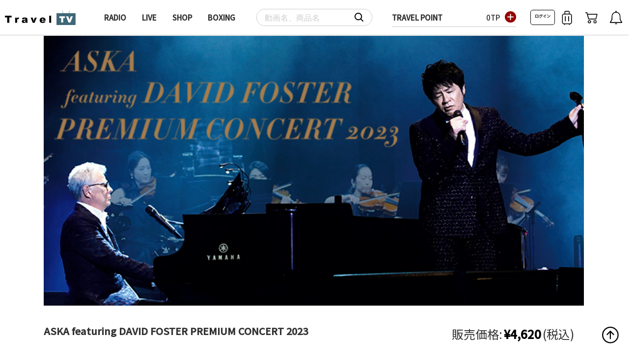

--- FILE ---
content_type: text/html; charset=utf-8
request_url: https://era.travel.gr.jp/Form/Product/ProductDetail.aspx?shop=0&pid=021-20240117-1&cat=002
body_size: 20804
content:

<?xml version="1.0" encoding="UTF-8"?>
<!DOCTYPE html>
<html xmlns="http://www.w3.org/1999/xhtml" xml:lang="ja" lang="ja">
<head id="ctl00_Head1"><meta http-equiv="Content-Type" content="text/html; charset=UTF-8" /><meta content="width=device-width, initial-scale=1, maximum-scale=1, user-scalable=no" name="viewport" /><link rel="preconnect" href="https://fonts.googleapis.com" /><link rel="preconnect" href="https://fonts.gstatic.com" crossorigin="" /><link href="https://fonts.googleapis.com/css2?family=Noto+Sans+JP:wght@300;400;500&amp;display=swap" rel="stylesheet" /><title>
	ASKA featuring DAVID FOSTER PREMIUM CONCERT 2023｜Travel TV
</title><meta http-equiv="Content-Script-Type" content="text/javascript" /><link id="ctl00_lCommonCss" rel="stylesheet" type="text/css" media="screen,print" href="/Css/common.css?20240219" /><link id="ctl00_lPrintCss" rel="stylesheet" type="text/css" media="print" href="/Css/imports/print.css" /><link id="ctl00_lTooltipCss" rel="stylesheet" type="text/css" media="all" href="/Css/tooltip.css" />


<script type="text/javascript" charset="Shift_JIS" src="/Js/w2.js?20250206"></script>
<script type="text/javascript" charset="Shift_JIS" src="/Js/w2.textboxevents.js"></script>

<script type="text/javascript" charset="Shift_JIS" src="/Js/jquery-3.6.0.min.js"></script>
<script type="text/javascript" charset="Shift_JIS" src="/Js/jquery-migrate-3.3.2.min.js"></script>

<script type="text/javascript" charset="Shift_JIS" src="/Js/AC_ActiveX.js"></script>
<script type="text/javascript" charset="Shift_JIS" src="/Js/AC_RunActiveContent.js"></script>

<link href="/Js/Slick/slick-theme.css" rel="stylesheet" type="text/css">
<link href="/Js/Slick/slick.css" rel="stylesheet" type="text/css">
<script type="text/javascript" src="/Js/Slick/slick.min.js"></script>

<script type="text/javascript" charset="UTF-8" src="/Js/ClientValidateScript.aspx"></script>

<script type="text/javascript" charset="UTF-8" src="/Js/jquery.bxslider.min.js"></script>
<script type="text/javascript" charset="UTF-8" src="/Js/jquery.biggerlink.min.js"></script>
<script type="text/javascript" charset="UTF-8" src="/Js/jquery.heightLine.js"></script>
<script type="text/javascript" charset="UTF-8" src="/Js/jquery.mousewheel.js"></script>
<script type="text/javascript" charset="UTF-8" src="/Js/jquery.jscrollpane.min.js"></script>
<script type="text/javascript" charset="UTF-8" src="/Js/jquery.ah-placeholder.js"></script>

<script type="text/javascript" charset="UTF-8" src="/Js/function.js?20250206"></script>

<script type="text/javascript" src="/Js/AutoKana/jquery.autoKana.js"></script>
<script type="text/javascript" src="/Js/AutoKana/jquery.autoChangeKana.js"></script>


<script type="text/javascript">
	
	function execAutoKanaWithKanaType(firstName, firstNameKana, lastName, lastNameKana) {
		execAutoKana(
			firstName,
			firstNameKana,
			lastName,
			lastNameKana,
			'FULLWIDTH_HIRAGANA');
	}

	
	function execAutoChangeKanaWithKanaType(firstNameKana, lastNameKana) {
		execAutoChangeKana(
			firstNameKana,
			lastNameKana,
			'FULLWIDTH_HIRAGANA');
	}
</script>

<link id="lsearchResultLayerCss" rel="stylesheet" href="/Css/searchResultLayer.css" type="text/css" media="screen" />



<script type="text/javascript">
<!--
	// ページロード処理
	function pageLoad(sender, args) {
		// ページロード共通処理
		pageLoad_common();

		// function.js実行
		if (typeof initializeFunctionJs == "function") initializeFunctionJs();

		// グローバル切り替え実行
		if (typeof switchGlobalFunction == 'function') switchGlobalFunction();

		// PayPal
		if (typeof InitializePaypal == "function") InitializePaypal(sender, args);

		// body側のpageLoad実行
		if (typeof bodyPageLoad == "function") bodyPageLoad();
	}
//-->
</script>

<script type="text/javascript" src="/Js/jquery.elevateZoom-3.0.8.min.js"></script>
<link href="/Css/product.css" rel="stylesheet" type="text/css" media="all" />
<link rel="canonical" href="https://era.travel.gr.jp/Form/Product/ProductDetail.aspx?shop=0&pid=021-20240117-1&cat=002" />


	<meta name="Keywords" content="" />


<script type="text/javascript">
//<![CDATA[
	$(function () {
		/* 詳細画像切り替え
		var regrep = "_M.jpg";
		$(".subImage li img").mouseover( changePhoto );
		function changePhoto(){
		var setname = $(this).attr("src").replace(regrep,"_L.jpg");
		$("#picture").attr("src",setname).css("opacity","0.2").fadeTo(300,1);
		}*/

		$('#zoomPicture').elevateZoom({
			zoomWindowWidth: 393,
			zoomWindowHeight: 393,
			responsive: true,
			zoomWindowOffetx: 15,
			borderSize: 1,
			cursor: "pointer"
		});

		$('.zoomTarget').click(function (e) {
			var image = $(this).data('image');
			var zoom_image = $(this).data('zoom-image');
			var ez = $('#zoomPicture').data('elevateZoom');
			ez.swaptheimage(image, zoom_image);
		});

	});
//]]>
</script>


<style type="text/css">
	.VariationPanel
	{
		width:100px;
		border:1px;
		padding:10px 5px 5px 5px;
		margin-right: 15px;
		margin-bottom: 10px;
		border-style:solid;
		border-color: #adb0b0;
		background-color: #f5f7f7;
		float:left
	}
	.VariationPanelSelected
	{
		width:100px;
		border:1px;
		border-style:solid;
		padding:10px 5px 5px 5px;
		margin-right: 15px;
		margin-bottom: 10px;
		background-color: #dbdfdf;
		float:left
	}
	[id$="ddlSubscriptionBox"] {
		height: 28px;
		margin-left: 10px;
	}
</style>

		<!-- Google Tag Manager -->
<script>(function(w,d,s,l,i){w[l]=w[l]||[];w[l].push({'gtm.start':
new Date().getTime(),event:'gtm.js'});var f=d.getElementsByTagName(s)[0],
j=d.createElement(s),dl=l!='dataLayer'?'&l='+l:'';j.async=true;j.src=
'https://www.googletagmanager.com/gtm.js?id='+i+dl;f.parentNode.insertBefore(j,f);
})(window,document,'script','dataLayer','GTM-TDMT3VNP');</script>
<!-- End Google Tag Manager -->
	


<script type="text/javascript">
<!--
	var site_path_root = '/';
//-->
</script>
<script type="text/javascript" charset="Shift_JIS" src="/Js/ThickBox/thickbox.js"></script>

<link id="lThickBoxCss" rel="stylesheet" href="/Js/ThickBox/thickbox.css" type="text/css" media="all" />
<meta name="description" content="「真実」と「本物」を追い求める新時代の動画サイト「Travel TV」" /><meta property="og:title" /><meta property="og:type" content="article" /><meta property="og:url" content="https://era.travel.gr.jp/Form/Product/ProductDetail.aspx?shop=0&amp;pid=021-20240117-1&amp;cat=002" /><meta property="og:image" content="https:\era.travel.gr.jp\Contents\ProductImages\0\021-20240117-1_M.jpg" /><meta property="og:site_name" /><meta property="og:description" /></head>
<body onload="">


		<!-- Google Tag Manager (noscript) -->
<noscript><iframe src="https://www.googletagmanager.com/ns.html?id=GTM-TDMT3VNP"
height="0" width="0" style="display:none;visibility:hidden"></iframe></noscript>
<!-- End Google Tag Manager (noscript) -->
	


<form name="aspnetForm" method="post" action="/Form/Product/ProductDetail.aspx?shop=0&amp;pid=021-20240117-1&amp;cat=002" id="aspnetForm" onsubmit="return (document.getElementById(&#39;__EVENTVALIDATION&#39;) != null);" onkeypress="return ((event.keyCode != 13) || (window.event.srcElement.type != &#39;text&#39;));">
<div>
<input type="hidden" name="__EVENTTARGET" id="__EVENTTARGET" value="" />
<input type="hidden" name="__EVENTARGUMENT" id="__EVENTARGUMENT" value="" />
<input type="hidden" name="__LASTFOCUS" id="__LASTFOCUS" value="" />
<input type="hidden" name="__VIEWSTATE" id="__VIEWSTATE" value="/[base64]/////[base64]/P///[base64]////8////BggAAAADcGlkBgkAAAAOMDIxLTIwMjQwMTE3LTEB9v////z///8GCwAAAAN2aWQGDAAAAAAB8/////z///8GDgAAAANwbm8GDwAAAAExAfD////8////BhEAAAADY2F0BhIAAAADMDAyAe3////8////BhQAAAAEc3dyZAkMAAAAAer////8////BhcAAAAGc2Jzd3JkCQwAAAAB5/////z///8GGgAAAANjb2wJDAAAAAHk/////P///wYdAAAAA2ltZwYeAAAAATIB4f////z///8GIAAAAARzb3J0BiEAAAACMDcB3v////z///8GIwAAAAVjaWNvbgkMAAAAAdv////8////BiYAAAADbWluCQwAAAAB2P////z///8GKQAAAANtYXgJDAAAAAHV/////P///wYsAAAABWRwY250Bi0AAAACLTEB0v////z///8GLwAAAAR1ZG5zBjAAAAABMAHP/////P///wYyAAAABGRvc3AJDAAAAAHM/////P///wY1AAAABGZwZmwJMAAAAAHJ/////P///wY4AAAAA3NmbAkwAAAAAcb////8////BjsAAAADcGdpCQwAAAABw/////z///8GPgAAAANiaWQJDAAAAAHA/////P///[base64]////[base64]////[base64]/[base64]/[base64]/[base64]////[base64]////8PZAICDxYCHzAC/////w9kAgMPFgIfMAL/////D2QCBA8QDxYEHgtfIURhdGFCb3VuZGcfO2hkZBYAZAIFDxAPFgQfPGcfO2hkZBYAZAIGDxAPFgQfPGcfO2hkZBYAZAIHDxYCHzAC/////w9kAggPFgIfMAL/////D2QCCQ8WAh8wAv////8PZAIKDxYCHzBmZAILDxYCHgVzdHlsZWVkAgwPZBYkAgEPFgIfO2gWAmYPFQEyL0Zvcm0vUHJvZHVjdC9XYXRjaC5hc3B4P3Nob3A9MCZwaWQ9MDIxLTIwMjQwMTE3LTFkAgIPFgIfO2gWAmYPFQEb6LO85YWl5riI44G/[base64]/[base64]/[base64]/[base64]/////D2QCAw8WAh8wAv////[base64]/jgpLlj5fjgZHjgZ/jg4fjgqTjg7TjgqPjg4Pjg4njg7vjg5Xjgqnjgrnjgr/jg7zjgavlr77jgZfjgIHlvbzjgYznm7TmjqXjgIHmg7PjgYTjgpLkvJ3jgYjjgZ/jgZPjgajjgaflrp/nj77jgZfjgZ/[base64]/44GG44CN44GrQmx1LXJheeWQjOWwgeOBruOCt+ODquOCouODq+ODiuODs+ODkOODvOOCkuOBlOWFpeWKm+OBj+OBoOOBleOBhOOAgjxiciAvPg0K5L2/[base64]/jg7zjg53jg7PvvInjga7jgZTkvb/nlKjmlrnms5Xjga/[base64]/ovrzjgb/vvIjmm7TmlrDvvInjgIHjgb7jgZ/jga/jgq3jg6Pjg4Pjgrfjg6XjgpLjgq/[base64]/jg6rjgqLmlrnms5Xjga/[base64]" />
</div>

<script type="text/javascript">
//<![CDATA[
var theForm = document.forms['aspnetForm'];
if (!theForm) {
    theForm = document.aspnetForm;
}
function __doPostBack(eventTarget, eventArgument) {
    if (!theForm.onsubmit || (theForm.onsubmit() != false)) {
        theForm.__EVENTTARGET.value = eventTarget;
        theForm.__EVENTARGUMENT.value = eventArgument;
        theForm.submit();
    }
}
//]]>
</script>


<script src="/WebResource.axd?d=yRKMFy069GHhDY7bgC1rbECjsYivq0aNYsGVzCxIvBsM_RK2Oi9kwYODI2j7fEs8fC-PgKwa4WvWlc57dMTtAeSiAewnDNoRZ1KngQtkBS41&amp;t=638628531619783110" type="text/javascript"></script>


<script src="/ScriptResource.axd?d=v_pCMhfBjbgRLRvQ8eCUcbdQunT0T6lXiIx3qv8V-C6xOBwY0fuUtakU9lpMg74xb0LQc_IPqc9hJWKeFNC_wRkicK5Cmz2CUAQqE4CnY9ueEVPUx4tEtuL6F722j0JLut-wgV8xIM_Ub6HfzT4-UDnqXaQ1GfHySSyNnjUweB41&amp;t=2a9d95e3" type="text/javascript"></script>
<script src="/ScriptResource.axd?d=UeDUZEdKxdWkpcstS691nVc-OfzkYKKlD67I0qqjOv3nsuvPD3P4Jn0bI1Zyl-82EnVgTM2faQo4f3iDoolw4lzdhvRvNlLqGSXr4YH58xICU4n_Pa8wJVXGs8Qlg4utnl1wRpicqyuY029FJcf0fcIprrUQWSWc2gF6nb6FYa8qSGjoLxdTz3_hSbCf8g9W0&amp;t=2a9d95e3" type="text/javascript"></script>
<div>

<input type="hidden" name="__VIEWSTATEGENERATOR" id="__VIEWSTATEGENERATOR" value="1E4D0DCC" />
<input type="hidden" name="__EVENTVALIDATION" id="__EVENTVALIDATION" value="/[base64]/VrG5KCJXKnz8fm7HEICnlq1yq7soZfA0c9P3wbNZHy5dq8GZJd8NnzstfVUjrpd40HS/DhwMSzCMqxTTT4JYzOjmLRVGjXV1TfvOJO+sVzedKUbdk7tn5rKymunHzsS99gjkbz47+e/THdxFU50MueExgmAtp+ZIqmTbyc9zINs3mwBgRPnKnE3pdSvp/2jI2v+i7OtOKm0flAB3prq/9oTlFc0XFUtRtmI6Z+Y3W+Mj1s=" />
</div>

<script type="text/javascript">
<!--
	// クリックジャック攻撃対策
	CheckClickJack('/Form/Blank.aspx');
//-->
</script>


<script type="text/javascript">
//<![CDATA[
Sys.WebForms.PageRequestManager._initialize('ctl00$smScriptManager', 'aspnetForm', ['tctl00$BodyHeaderMain$UpdatePanel1','','tctl00$BodyHeaderMain$upUpdatePanel2','','tctl00$BodyHeaderMain$ctl02$UpdatePanel1','','tctl00$ContentPlaceHolder1$upUpdatePanel',''], [], [], 90, 'ctl00');
//]]>
</script>



<div id="Header">
<div id="ctl00_BodyHeaderMain_UpdatePanel1">


</div>


<div id="ctl00_BodyHeaderMain_upUpdatePanel2">

	

<style>
.headFlex .logo{
width:auto;
}
</style>

<header>

<div class="headFlex">
	<div class="hamburger-menu">
		<input type="checkbox" id="menu-btn-check">
		<label for="menu-btn-check" class="menu-btn"><span></span></label>
		<!--ここからメニュー-->
<style>
.usericon{
display:flex;
flex-wrap:wrap;
align-items:center;
}
.usericon img{
width:20px;
margin-right:10px;
}

.login-button {
	display: inline-block;
	background-color: #fff;
	color: #333;
	font-size: 8px;
	padding: 5px 0px;
	border-radius: 5px;
	text-decoration: none;
	border: 1px solid #000;
	font-weight: bold;
	font-family: 'Noto Sans JP', sans-serif;
}
.hamburger-menu{
display:none;
}
.wrapSearch {
border: 1px solid #ccc;
    border-radius: 60px;
}
.btnSearch img {
    width: 18px !important;
}
.headFlex .icArea {
    position: relative;
    right: auto;
    top: unset;
    display: flex;
}
.headFlex{
    min-width: 1200px;
				margin:10px 0;
justify-content: space-between;
}
#Wrap {
    margin-top: 180px;
}
.headFlex .logo img {
    max-height: 30px;
				margin-left:10px;
    margin-right: 15px;
}
#HeadSearch .btnSearch {
    width: auto;
    vertical-align: text-bottom;
}
.gnav li {
    display: inline-block;
    font-size: 15px;
    margin: 12px 14px;
}
#HeadSearch .textBox input{
width:180px;
padding:6px 0;
}
#HeadSearch .textBox {
border:0;
    padding: 0 16px;
}
.trpoint {
    margin-left: 12px;
    display: flex;
				border:0;
				font-size:15px;
    border-bottom: 1px solid #ccc;
    align-items: center;
    padding: 5px 0;
    border-radius: 0;
}
.trpoint span {
    width: 120px;
    text-align: right;
    font-size: 15px;
    font-weight: 500;
}
.sptop{
display:none;
}
.moreBtn_new a img{
display:none;
}

@media screen and (max-width: 1024px) {
.headFlex{
    min-width: 100%;

}
#Wrap {
    margin-top: 90px;
}
.trpoint{
border:0 !important;
width:35% !important;

    padding: 2px 0;
}
.headFlex .logo{
    width: auto;
    text-align: left;
    margin-left: 0 !important;
    margin-top: -6px !important;
}
header {
    padding: 0px 0 !important;
}
.headFlex .logo img {
    max-height: 24px !important;
}

.isPC {
    display: none !important;
}
.pconly{
display:none;
}
.sptop{
width: 92%;
    margin: 8px auto;
display: flex;
    justify-content: space-between;
}
.sptop .btnSearch{
    display: flex;
    align-items: center;
    width: 65%;
    padding: 0;
    line-height: 1;
    border-radius: 40px;
    border: 1px solid #ccc;
    padding-right: 12px;
}
.sptop .btnSearch input[type="text"]{
    padding: 4px;
    font-size: 16px;
    border-radius: 5px;
    border: 0;
				width:100%;
    margin: 0 5px;}
				
				
#HeadSearch{
display:none;
}

	.headFlex .icArea .login-button {
		display: inline-block;
		background-color: #fff;
		color: #333;
		width: 50px;
		font-size: 8px;
		padding: 5px 0px;
		border-radius: 5px;
		text-decoration: none;
		border: 1px solid #000;
		font-weight: bold;
		font-family: 'Noto Sans JP', sans-serif;
	}
}
}
@media screen and (max-width: 1024px) {

.heightLineParent {
    display: grid;
    grid-template-columns: 1fr 1fr !important;
}
.moreBtn_new{
padding: 20px 0 20px 0 !important;
    text-align: center;
    display: flex;
				}
.moreBtn_new a {
    border: 1px solid #333;
    color: #333;
    padding: 6px !important;
    display: block;
    margin: 6px auto;
    display: block;
    width: 45%;
    text-align: center;
    font-size: 13px;
    box-sizing: border-box;
}
.spline{
diplay:block;
}

}
.glbPlist .name{
  overflow: hidden;
  display: -webkit-box;
  -webkit-box-orient: vertical;
  -webkit-line-clamp: 2; /* 任意の行数を指定 */

}
.glbPlist{
height:auto !important;
}
</style>								

<style>
.person {
width:65% !important;
}
#dvRecommend dl {
    justify-content: center;
}
#dvTopRanking .listProduct{
    justify-content: center;
}
#dvCheckList {
 			width:1200px;
    clear: both;
    margin: 10px auto 30px auto;
}
.hisarea{
display: grid;
    justify-content: center;
    grid-template-columns: 1fr 1fr 1fr 1fr 1fr;
				}
.hisarea .productCheckList{
width: 100% !important;
    margin: 0;
    padding: 25px 12px;
}
@media screen and (max-width: 768px) {
.hisarea{
display: grid;
    justify-content: center;
    grid-template-columns: 1fr 1fr;
				}
				}
.glbPlist{
    background-color: unset;
}
.scrl{
display:block;
    flex-wrap: initial;
}	
.livebg{
background:#F0F3F4;
margin-top:20px;
padding-bottom:30px;
}			
.glbPlist.column4 {

    margin: 0;
    padding: 25px 12px;
}
.moreBtn_new{
padding:0 0 40px 0;
text-align:center;
}
.moreBtn_new a{
border:1px solid #333;
color:#333;
padding:10px 50px;
text-align:center;
border-radius:40px;

}
.movFlex{
padding-top:30px;
display:flex;
align-items: center;
justify-content: space-between;
}
.movFlex .catename{
padding-top:0;
}
.spline{
display:none;
}
.genle_inline{
display:flex;
gap:15px;
}
@media screen and (min-width: 601px) and (max-width: 768px) {

.spline{
display:inline-block;
}
.genle_inline{
display:none;
}
#Wrap {
   width: 100%;
			max-width:1600px;
}
#dvRecommend .productInfoList,.glbPlist.column4,#dvCheckList .productCheckList{
width: 50%;
    margin: 0;
    padding: 25px 12px;
}

}

.genle{
				display: flex;
    flex-wrap: wrap;
				}
.genle li {
    display: inline-block;
    width: 32%;
    padding: 10px;
    margin: 2px;
    border: 1px solid #ccc;
    text-align: center;
}

@media screen and (max-width: 768px)  {
#dvCheckList{
width:100%;
}
.genle li {
    width: 48%;
}
.movFlex{
padding:30px 0 20px 0;
display:block;

}
.movFlex .catename{
padding-top:0;

}
.genle_inline {
    display: flex;
    gap: 15px;
    width: max-content;
    margin: 20px 0;
    padding: 0 15px;
}
.listProduct {
    padding: 0 10px;
}
}

@media screen and (max-width: 1024px)  {
.genle_wrap{
    overflow-x: scroll;
    width:87vw;
}
.genle_inline {
    display: flex;
    gap: 15px;
    width: max-content;
    margin: 20px 0;
    padding: 0 15px;
}
}

.heightLineParent {
    display: grid;
    grid-template-columns: 1fr 1fr 1fr 1fr 1fr;

}
.itemflex {
    padding: 12px !important;
				}
.itemflex {
    width: 100% !important;
    margin: 0;
    padding: 0;
}
.glbPlist ul li.name {
    font-size: 13px;
    font-weight: 400;
    line-height: 1.5;
    margin-top: 5px;
}
.person {
    display: flex;
    width: 50%;
    align-items: center;
    font-size: 10px;
    color: #999;
}
.underarea{
    margin-top: 5px;
				    line-height: 1.4;
}
.link_product_detail{
    text-decoration: none;
}
.list_mvplay_btn a {
    display: flex;
    width: 116px;
    justify-content: center;
    /* display: inline-block; */
    text-decoration: none;
    border: 1px solid #333;
    border-radius: 20px;
    padding: 1px 20px;
    font-size: 13px;
    margin: 10px auto;
}
.wfix{
width:1200px !important;
margin:0 auto;
}
#dvTopNews2{
background:#333;
color:#fff;
width:100%;
padding:3px 15px;
}
#dvTopNews2 ul li{
margin:0;
padding:0;
}
#dvTopNews2 ul li {
justify-content: left;
    display: flex;
    margin: 0;
    padding: 0;
    gap: 10px;
				    font-size: 13px;
}
#dvTopNews2 ul li p{
    line-height: 1.3;
				}
#dvTopNews2 ul li .date {
    font-weight: normal;
    display: inline-block;
    width: 90px;
    font-size: 13px;
    line-height: 1.4;
}
@media screen and (min-width: 961px) and (max-width: 1200px) {
.wfix{
width:100% !important;
margin:0 auto;
}
#Wrap {
   width: 100%;
			max-width:1600px;
}
}
@media screen and (min-width: 1201px)  {
#Wrap {
   width: 100%;
			max-width:1800px;
}

}

</style>

	<div class="menu-content">
		<ul>
			
				<li class="usericon"><a href="https://era.travel.gr.jp/Form/Login.aspx?nurl=%2fForm%2fProduct%2fProductDetail.aspx%3fshop%3d0%26pid%3d021-20240117-1%26cat%3d002"><img src="/Contents/ImagesPkg/common/person.png" alt="ログイン"><span>ログイン</span></a></li>
			
			<li class="usericon"><a href="/Form/Order/CartList.aspx"><img src="/Contents/ImagesPkg/common/cart.png" alt="カート"><span>カート</span></a></li>
			<br>
			<li><a href="/Form/Product/ProductList.aspx?cat=002">SHOP</a></li>
			<li><a href="/Form/Product/ProductList.aspx?cat=005">LIVE</a></li>	
			<li><a href="/Page/AuDee.aspx">AuDee</a></li>
			<li><a href="https://digitalart.travel.gr.jp" target="_blank">DigitalArt</a></li>
			
			
			<br>
			<li><a href="https://era.travel.gr.jp/Form/Inquiry/InquiryInput.aspx">お問い合わせ</a></li>
			<li><a href="/Page/terms.aspx">ご利用規約</a></li>
			<li><a href="/Page/privacy.aspx">プライバシーポリシー</a></li>
			<li><a href="/Page/termofuse.aspx">特定商取引法に基づく表示</a></li>
			<li><a href="https://mystar.onl/sample-page/" target="_blank">会社概要</a></li>
		</ul>
	</div>
	<!--ここまでメニュー-->
	</div>
	
	
<div class="logo"><a href="/"><img src="/Contents/ImagesPkg/common/logo.png" alt="TRAVEL"></a></div>
<ul class="gnav isPC">
	<li><a href="/Page/RADIO_LUSH/default.aspx" class="menu2">RADIO</a></li>
	<li><a href="/Form/Product/ProductList.aspx?cat=005" class="menu3">LIVE</a></li>	
	<li><a href="/Form/Product/ProductList.aspx?cat=002&sif=1" class="menu4">SHOP</a></li>
	<li><a href="/Page/travel_boxing/default.aspx" class="menu5">BOXING</a></li>
</ul>		

	<div id="HeadSearch" class="clearfix">
			<div class="wrapSearch">
				<div class="textBox">
					<input name="ctl00$BodyHeaderMain$tbSearchWord" type="text" id="ctl00_BodyHeaderMain_tbSearchWord" onkeypress="if (event.keyCode==13){__doPostBack(&#39;ctl00$BodyHeaderMain$lbSearch&#39;,&#39;&#39;); return false;}" placeholder="動画名、商品名" />
					
									<div class="btnSearch">
					<a id="ctl00_BodyHeaderMain_lbSearch" href="javascript:__doPostBack(&#39;ctl00$BodyHeaderMain$lbSearch&#39;,&#39;&#39;)">
					<img src="/Contents/ImagesPkg/common/search.svg" />
					</a>
				</div>
				</div>

			</div>
		</div>	

<div class="trpoint pconly">
					
						<p>TRAVEL POINT</p><span style="width: 150px"><a href="/Form/User/UserPointHistoryList.aspx">0TP</a><a href="/Form/Product/ProductList.aspx?cat=004"><img src="/Contents/ImagesPkg/common/pointplus.svg"></a></span>
						
					
</div>

	<div class="icArea">
		
			<a href="https://era.travel.gr.jp/Form/Login.aspx?nurl=%2fForm%2fProduct%2fProductDetail.aspx%3fshop%3d0%26pid%3d021-20240117-1%26cat%3d002" class="login-button">
				ログイン
			</a>
		
		<a href="/Form/OrderHistory/OrderHistoryList.aspx?disp=1&tif=1"><img src="/Contents/ImagesPkg/common/folder.png" alt="マイリスト" class="cartic"></a>
		<a href="/Form/Order/CartList.aspx"><img src="/Contents/ImagesPkg/common/cart.png" alt="カート" class="cartic"></a>
				<a href="/Page/information.aspx"><img src="/Contents/ImagesPkg/bell-line.png" alt="お知らせ" class="cartic"></a>
	</div>
</div>

<div class="sptop">


<div id="ctl00_BodyHeaderMain_ctl02_UpdatePanel1">


</div>

			<div class="btnSearch">
	<input name="ctl00$BodyHeaderMain$ctl02$tbSearchWord" type="text" maxlength="250" id="ctl00_BodyHeaderMain_ctl02_tbSearchWord" class="text" onkeypress="if (event.keyCode==13){__doPostBack(&#39;ctl00$BodyHeaderMain$ctl02$lbSearch&#39;,&#39;&#39;); return false;}" />
<a id="ctl00_BodyHeaderMain_ctl02_lbSearch" href="javascript:__doPostBack(&#39;ctl00$BodyHeaderMain$ctl02$lbSearch&#39;,&#39;&#39;)"><img src="/Contents/ImagesPkg/common/search.svg" /></a>
</div>

<div class="trpoint sp">
					
						<p>TRAVEL POINT</p><span style="width: 150px"><a href="/Form/User/UserPointHistoryList.aspx">0TP</a><a href="/Form/Product/ProductList.aspx?cat=004"><img src="/Contents/ImagesPkg/common/pointplus.svg"></a></span>
						
					
</div>

</div>
		
</header>



</div>



</div><!--Header-->


<div id="Wrap">
<div class="wrapBottom">
<div class="wrapTop">
	
	<div id="Contents">
		
		


<script type="text/javascript" language="javascript">
	function bodyPageLoad() {
		if (Sys.WebForms == null) return;
		var isAsyncPostback = Sys.WebForms.PageRequestManager.getInstance().get_isInAsyncPostBack();
		if (isAsyncPostback) {
			$('.zoomContainer').remove(); // zoomContainerの増殖防止
			tb_init('a.thickbox, area.thickbox, input.thickbox');
			$(function () {
				$(".productInfoList").heightLine().biggerlink();
				$('#zoomPicture').elevateZoom({
					zoomWindowWidth: 393,
					zoomWindowHeight: 393,
					responsive: true,
					zoomWindowOffetx: 15,
					borderSize: 1,
					cursor: "pointer"
				});

				$('.zoomTarget').click(function (e) {
					$('.zoomTarget').removeClass('selected');
					$(this).addClass('selected');
					var image = $(this).data('image');
					var zoom_image = $(this).data('zoom-image');
					var ez = $('#zoomPicture').data('elevateZoom');
					ez.swaptheimage(image, zoom_image);
				});
			});
			if (typeof twttr !== 'undefined')
			{
			twttr.widgets.load(); //Reload twitter button
			}

		}
	}
</script>

<script language="JavaScript">

$(document).ready( function(){

			  const pageUrl = 'https://era.travel.gr.jp/Form/Product/ProductDetail.aspx?pid=021-20240117-1';
    const pageTitle = 'ASKA featuring DAVID FOSTER PREMIUM CONCERT 2023';


    $('.share-btns li').each(function(){
     if ($(this).hasClass('twitter')) {
     	$(this).find('a').attr('href', 'https://twitter.com/share?url=' + pageUrl + '&amp;text=' + pageTitle + '&amp;hashtags=TRAVEL');
     } else if ($(this).hasClass('facebook')) {
     	$(this).find('a').attr('href', 'https://www.facebook.com/share.php?u=' + pageUrl);
     } else if ($(this).hasClass('line')) {
     	$(this).find('a').attr('href', 'https://line.me/R/msg/text/?' + pageTitle + '%0D%0A' + pageUrl);
     }
    });
});

</script>


<style>
.favoriteic img{
width:24px;
}
#detailOne .person p{
font-size:16px;
}
</style>
<table id="tblLayout" class="tblLayout_ProductDetail">
<tr>

<td>
<div id="divTopArea">


</div>

<div id="primary">



<input type="hidden" name="ctl00$ContentPlaceHolder1$hfIsRedirectAfterAddProduct" id="ctl00_ContentPlaceHolder1_hfIsRedirectAfterAddProduct" value="CART" />






<div id="dvProductDetailArea">

<div id="ctl00_ContentPlaceHolder1_upUpdatePanel">


<div id="detailImage">


	<div class="ChangesByVariation">
	<!-- 商品画像 -->
	<div class="mainImage">

		<img class="zoomTarget" src="/Contents/ProductImages/0/021-20240117-1_LL.jpg" />
	
	
	
</div>
</div>




<div class="description">

	<!-- キャッチコピー -->
	<h3></h3>


	<!-- ホームページリンク -->
	

	<!-- 問い合わせメールリンク -->
	

	<!-- 電話問い合わせ -->
	

</div>

</div><!-- detailImage -->

<div id="detailOne">

<!-- 商品アイコン -->



<div class="ChangesByVariation">

<div class="movflex">	
<div class="leftside">
	<!-- 商品名 -->
	<h2>ASKA featuring DAVID FOSTER PREMIUM CONCERT 2023</h2>
	<div id="dvProductSubInfo" class="clearFix">
		<!-- 商品ID  -->
		
</div>




	<!-- 販売期間 -->
	
	</p>



	



<div class="underarea">
<div class="person">
	<img src="//Contents/ImagesPkg/common/person.png">
	<a href="/Form/Channel/ChannelDetail.aspx?coid=0000000032">
		<p>ASKA</p>
	</a>
</div>

</div>

<ul class="btnListContact">
	<li class="favoriteic">
		<a id="ctl00_ContentPlaceHolder1_lbAddFavoriteId" href="javascript:__doPostBack(&#39;ctl00$ContentPlaceHolder1$lbAddFavoriteId&#39;,&#39;&#39;)"><img src='/Contents/ImagesPkg/heart.png'>お気に入り登録</a>
		
	</li>
</ul>



</div>

<div class="rightside">
	<div class="wrapProductPrice">
	<!-- 商品価格・税区分・加算ポイント -->
	
	
	<div>
	
		
		
		
		
		
		
		
		
		
		
		
		
			<div>
	
		<div>
			<p class="productPrice">販売価格:<span>&#165;4,620</span>(税込)</p>
		</div>
		
		</div>
		
	
	</div>
	
	
	
	
	
		
	
	
	
	
	
	</div>




								


<div class="wrapDetailImage">

<!-- バリエーション画像一覧 -->




	

<!-- サブ画像一覧 -->




	<!--
	<div class="btnDetailpopUp">
	<a href="javascript:show_popup_window(&#39;/Form/Product/ProductDetailSubImage.aspx?shop=0&amp;pid=021-20240117-1&#39;, 660, 540, false, false, &#39;ProductImage&#39;)" class="btn btn-mini btn-inverse">詳細画像はこちら</a>
	</div>
	-->

</div>

<div class="ChangesByVariation">

</div>


<div class="ChangesByVariation">
<div class="productSellInfo">

<!-- バリエーション選択 -->
<div class="selectValiation">

</div>


<div>

</div>


<!-- 注文数量指定 -->
<div class="productAmount" style="">
注文数：<input name="ctl00$ContentPlaceHolder1$tbCartAddProductCount" type="text" value="1" maxlength="3" onchange="javascript:setTimeout(&#39;__doPostBack(\&#39;ctl00$ContentPlaceHolder1$tbCartAddProductCount\&#39;,\&#39;\&#39;)&#39;, 0)" onkeypress="if (WebForm_TextBoxKeyHandler(event) == false) return false;" id="ctl00_ContentPlaceHolder1_tbCartAddProductCount" style="width:28px;text-align:center;" />
</div>

<div>

<div class="productCart">


















<!-- カート投入リンク -->
<div class="addCart">
	<p class="btnCart">

		
	<a onclick="return add_cart_check();" id="ctl00_ContentPlaceHolder1_lbCartAdd" class="btn btn-mid btn-inverse" href="javascript:__doPostBack(&#39;ctl00$ContentPlaceHolder1$lbCartAdd&#39;,&#39;&#39;)">
	カートに入れる
</a>



</p>

<!-- ▽再生ページリンク表示▽ -->



	
	<p class="btnCart">
	
	
	</p>
	<p class="btnCart">
	
	
	<input type="hidden" name="ctl00$ContentPlaceHolder1$hfSubscriptionBoxDisplayName" id="ctl00_ContentPlaceHolder1_hfSubscriptionBoxDisplayName" />
	</p>
	<p class="btnCart">
	
	</p>
</div>



<!--在庫文言表示-->




</div><!-- True -->

<div>
<p class="error"></p>
<div class="error"></div>
<p class="error"></p>
</div>
<!--再入荷通知メール申し込みボタン表示-->
<!-- False -->

<!--販売開始通知メール申し込みボタン表示-->
<!-- False -->

<!-- 再販売通知メール申し込みボタン表示 -->


</div><!-- False -->


</div><!-- productSellInfo -->
</div>


<div>
<p id="addFavoriteTip" class="toolTip" style="display: none;">
	<span style="margin: 10px;" id="txt-tooltip"></span>
	<a href="/Form/Product/FavoriteList.aspx" class="btn btn-mini btn-inverse">お気に入り一覧</a>
</p>
</div>
</div>
</div>
</div>

<div id="divMultiVariation">
<table>
	<tr>
		<th>表示名1</th>
		<th>表示名2</th>
		<th>表示名3</th>
		
		<th>&nbsp;</th>
	</tr>
	
		
			<tr>
			<td></td>
			<td></td>
			<td></td>
			
			<td>

			<div class="addCart">
				
					<p class="btnCart">
					<a id="ctl00_ContentPlaceHolder1_rAddCartVariationList_ctl01_lbCartAddVariationList" class="btn btn-mid btn-inverse" href="javascript:__doPostBack(&#39;ctl00$ContentPlaceHolder1$rAddCartVariationList$ctl01$lbCartAddVariationList&#39;,&#39;&#39;)">
					カートに入れる
					</a>
					</p>
					<p class="btnCart">
			
					</p>
				
				<p class="btnCart">
				
				<input type="hidden" name="ctl00$ContentPlaceHolder1$rAddCartVariationList$ctl01$hfVariation" id="ctl00_ContentPlaceHolder1_rAddCartVariationList_ctl01_hfVariation" value="021-20240117-1" />
				<input type="hidden" name="ctl00$ContentPlaceHolder1$rAddCartVariationList$ctl01$htShopId" id="ctl00_ContentPlaceHolder1_rAddCartVariationList_ctl01_htShopId" value="0" />
				<input type="hidden" name="ctl00$ContentPlaceHolder1$rAddCartVariationList$ctl01$hfProduct" id="ctl00_ContentPlaceHolder1_rAddCartVariationList_ctl01_hfProduct" value="021-20240117-1" />
				<input type="hidden" name="ctl00$ContentPlaceHolder1$rAddCartVariationList$ctl01$hfSubscriptionBoxFlg" id="ctl00_ContentPlaceHolder1_rAddCartVariationList_ctl01_hfSubscriptionBoxFlg" value="0" />
				<input type="hidden" name="ctl00$ContentPlaceHolder1$rAddCartVariationList$ctl01$hfCanFixedPurchase" id="ctl00_ContentPlaceHolder1_rAddCartVariationList_ctl01_hfCanFixedPurchase" value="False" />
				<input type="hidden" name="ctl00$ContentPlaceHolder1$rAddCartVariationList$ctl01$hfFixedPurchase" id="ctl00_ContentPlaceHolder1_rAddCartVariationList_ctl01_hfFixedPurchase" value="0" />
				<input type="hidden" name="ctl00$ContentPlaceHolder1$rAddCartVariationList$ctl01$hfFixedPurchasePrice" id="ctl00_ContentPlaceHolder1_rAddCartVariationList_ctl01_hfFixedPurchasePrice" value="¥4,620" />
				
				<input type="hidden" name="ctl00$ContentPlaceHolder1$rAddCartVariationList$ctl01$hfSubscriptionBoxDisplayName" id="ctl00_ContentPlaceHolder1_rAddCartVariationList_ctl01_hfSubscriptionBoxDisplayName" />
				</p>
				
				
				
				
				
				<p class="btnCart">
					
				</p>
		
				<p class="btnCart">
			<a id="ctl00_ContentPlaceHolder1_rAddCartVariationList_ctl01_favoriteVariation" class="btn btn-mid" href="javascript:__doPostBack(&#39;ctl00$ContentPlaceHolder1$rAddCartVariationList$ctl01$favoriteVariation&#39;,&#39;&#39;)">お気に入りに追加</a>
			(410人)
			</p>
		
			<div>
			
			</div>
			</div>

			<!-- 再入荷通知メール申し込みボタン表示 -->
			

			<!-- 販売開始通知メール申し込みボタン表示 -->
			

			<!-- 再販売通知メール申し込みボタン表示 -->
			

			<p class="error"></p>
			<input type="hidden" name="ctl00$ContentPlaceHolder1$rAddCartVariationList$ctl01$hfVariationId" id="ctl00_ContentPlaceHolder1_rAddCartVariationList_ctl01_hfVariationId" value="021-20240117-1" />
			<input type="hidden" name="ctl00$ContentPlaceHolder1$rAddCartVariationList$ctl01$htArrivalMailKbn" id="ctl00_ContentPlaceHolder1_rAddCartVariationList_ctl01_htArrivalMailKbn" />
			</td>
			</tr>
			
			
			
			
			
			
		
		
</table>
</div>


<!--在庫表表示-->
<div id="dvProductStock">

</div>
	<!-- 商品詳細1 -->
	<div class="detailtx1"><div>『ASKA featuring DAVID FOSTER PREMIUM CONCERT 2023』</div>

<div>&nbsp;</div>

<div>『ASKA featuring DAVID FOSTER PREMIUM CONCERT 2023』の模様を、余すところなく収録したものである。<br />
今回の共演は、ASKA が多⼤な影響を受けたデイヴィッド・フォスターに対し、彼が直接、想いを伝えたことで実現した。
</div>

<div>&nbsp;</div>

<div>
-----------------------------------------------------------------<br />
【Blu-rayご購入の方へ】<br />
TravelTVで『ASKA featuring DAVID FOSTER PREMIUM CONCERT 2023』をご購入時に、<br />
Blu-rayに同封しておりますシリアルナンバーを入力すると無料で配信をご覧いただけます。<br />
<br />
※シリアルナンバー使用方法について※<br />
対象商品をカートに入れた後、「シリアルナンバー（クーポン）を使う」にBlu-ray同封のシリアルナンバーをご入力ください。<br />
使用することで、対象商品を「0円」でご購入いただけます。<br />
ご購入後は、マイページのトランクルームから無料で配信をご覧いただけます。<br />
<br />
<a href="https://era.travel.gr.jp/Contents/MyStar/info_serial_number.mp4" target="_blank">▶▶<span style="color:#0000FF">シリアルナンバー（クーポン）のご使用方法はこちら</span></a>
<br />
-----------------------------------------------------------------</div>

<div>&nbsp;</div>

<p>【Teaser Movie】</p>
<div style="padding:56.25% 0 0 0;position:relative;"><iframe src="https://player.vimeo.com/video/893927618?badge=0&amp;autopause=0&amp;player_id=0&amp;app_id=58479" frameborder="0" allow="autoplay; fullscreen; picture-in-picture" style="position:absolute;top:0;left:0;width:100%;height:100%;" title="Teaser Movie"></iframe></div><script src="https://player.vimeo.com/api/player.js"></script>

<div>&nbsp;</div>
<!--
<p>【Blu-ray特設サイト】<br /><a href="https://www.fellows.tokyo/special/premiumconcert_2023_release/"><span style="color:#0000FF">https://www.fellows.tokyo/special/premiumconcert_2023_release/</span></a></p>
-->
<p>&nbsp;</p>

<p>&nbsp;</p>

<p><span style="font-family:noto sans jp,sans-serif; font-size:15px">※販売開始後「カートに入れる」が表示されない場合は、<br />
　ページの再読み込み（更新）、またはキャッシュをクリアをすることで改善される場合がございます。</span></p>

<p>　➡<u><a href="https://era.travel.gr.jp/Contents/MyStar/movie_help.pdf"><span style="color:#000000"><span style="font-size:15px">キャッシュのクリア方法はこちら</span></span></a></u></p>

</div>
	
	
<!-- 商品詳細2 -->
<div id="detailTwo">

</div>











<!-- 商品アップセル一覧 -->




<!-- 商品クロスセル一覧 -->


<div id="dvCrossSell" class="clearFix">
<p class="title">関連商品</p>

<div class="productInfoList">
<ul class="clearFix">
<li class="thumnail">
<a href="/Form/Product/ProductDetail.aspx?shop=0&amp;pid=021-20221023-3&amp;cat=002">
		<img  id="picture" src="/Contents/ProductImages/0/021-20221023-3_M.jpg" border="0" alt="ASKA配信ライブ 「すべての事には理由がある」" class="" loading="lazy" /></a>
	
	
	
	</li>
<li class="productName">
<a href="/Form/Product/ProductDetail.aspx?shop=0&amp;pid=021-20221023-3&amp;cat=002">ASKA配信ライブ 「すべての事には理由がある」</a><br />


<div>


	


	


	


	<p>
&#165;0
	</p>


</div>





</li>
</ul>
</div>

</div>





<!-- 同じ商品のコーディネート -->


</div>

<br />

<!-- 商品レビュー -->


</div>


<div id="dvCheckList">

<div class="catename use">
最近チェックした商品
</div>
<div class="hisarea">

<div class="productCheckList ">
<ul class="productInfoBlock clearFix">
<li class="thumnail">
	<a href="/Form/Product/ProductDetail.aspx?shop=0&amp;pid=021-20240117-1&amp;cat=002">
	<img  id="picture" src="/Contents/ProductImages/0/021-20240117-1_M.jpg" border="0" alt="ASKA featuring DAVID FOSTER PREMIUM CONCERT 2023" class="" loading="lazy" /></a>
	
	
	
</li>

<li class="productName">
<a href="/Form/Product/ProductDetail.aspx?shop=0&amp;pid=021-20240117-1&amp;cat=002">
	ASKA featu...</a><br />
</li>

</ul>
</div>

</div>
</div>
<br clear="all">




</div>


<br clear="all">



       <ul class="flex ai-fe share-btns">
          <li class="twitter">
          	<a href="" rel="noopener" target="_blank">
          		<img src="/Contents/ImagesPkg/common/share_ico_tw@2x.png" alt="">
          	</a>
          </li>
          <li class="facebook">
          	<a href="" rel="noopener" target="_blank">
          		<img src="/Contents/ImagesPkg/common/share_ico_fb@2x.png" alt="">
          	</a>
          </li>
          <li class="line">
          	<a href="" rel="noopener" target="_blank">
          		<img src="/Contents/ImagesPkg/common/share_ico_line@2x.png" alt="">
          	</a>
          </li>
        </ul>
								
								


<div id="divBottomArea">


</div>
</td>
<td>


</td>
</tr>
</table>



<script type="text/javascript">
<!--
	var strAlertmessage = 'バリエーションを選択してください。';
	var fixedpurchaseMessage = '定期的に商品をお送りする「定期購入」で購入します。\nよろしいですか？';
	var subscriptionBoxMessage = '頒布会「@@ 1 @@」の内容確認画面に進みます。\nよろしいですか？';

	// バリエーション選択チェック判定
	function variation_selected_check() {
		
			return true;
		
	}

	// バリエーション選択チェック(通常)
	function add_cart_check() {
		if (variation_selected_check()) {
			return true;
		}
		else {
			alert(strAlertmessage);
			return false;
		}
	}

	// バリエーション選択チェック(定期)
	function add_cart_check_for_fixedpurchase() {
		if (variation_selected_check()) {
			return confirm(fixedpurchaseMessage);
		}
		else {
			alert(strAlertmessage);
			return false;
		}
	}

	// バリエーション選択チェック(頒布会)
	function add_cart_check_for_subscriptionBox(value) {

		if (variation_selected_check()) {
			var subscriptionBoxName = ($(value).parent().find("[id$='ddlSubscriptionBox']").length > 0)
				? $('#ctl00_ContentPlaceHolder1_ddlSubscriptionBox option:selected')[0].innerText
				: $(value).parent().find("[id$='hfSubscriptionBoxDisplayName']").val();
			return confirm(subscriptionBoxMessage.replace('@@ 1 @@', subscriptionBoxName));
		}
		else {
			alert(strAlertmessage);
			return false;
		}
	}

	// バリエーション選択チェック(入荷通知メール申込)
	function request_user_product_arrival_mail_check() {
		if (variation_selected_check()) {
			return true;
		}
		else {
			alert(strAlertmessage);
			return false;
		}
	}

	// バリエーションリスト用選択チェック(定期)
	function add_cart_check_for_fixedpurchase_variationlist() {
		return confirm(fixedpurchaseMessage);
	}

	// バリエーションリスト用選択チェック(頒布会)
	function add_cart_check_for_subscriptionBox_variationlist(value) {
		var subscriptionBoxName = ($(value).parent().find("[id$='ddlSubscriptionBox']").length > 0)
			? $(value).parent().find("[id$='ddlSubscriptionBox'] option:selected")[0].innerText
			: $(value).parent().find("[id$='hfSubscriptionBoxDisplayName']").val();
		return confirm(subscriptionBoxMessage.replace('@@ 1 @@', subscriptionBoxName));
	}

	// 入荷通知登録画面をポップアップウィンドウで開く
	function show_arrival_mail_popup(pid, vid, amkbn) {
		show_popup_window('https://era.travel.gr.jp/Form/User/ProductArrivalMailRegist.aspx?pid=' + pid + '&vid=' + vid + '&amkbn=' + amkbn, 580, 280, false, false, 'Information');
	}

	// マウスイベントの初期化
	addOnload(function () { init(); });
//-->
</script>
<script type="text/javascript">
  
var str = document.getElementById("primary").innerHTML;
str = str.replace(/¥0（税込）/g,'');
document.getElementById("primary").innerHTML = str;
  
var str2 = document.getElementById("primary").innerHTML;
str2 = str2.replace(/¥0/g,'');
document.getElementById("primary").innerHTML = str2;

</script>




		
	</div>
	
</div><!--wrapTop-->
</div><!--wrapBottom-->
</div><!--Wrap-->

    
    <div id="Foot">
        


<div class="inner">

<div class="footlogo"><a href="/"><img src="/Contents/ImagesPkg/common/logo.png" alt="TRAVEL"></a></div>

<ul class="footMl">
                <li><a href="/Page/RADIO_LUSH/default.aspx">RADIO</a></li>
                <li><a href="/Form/Product/ProductList.aspx?cat=005">LIVE</a></li>	
                <li><a href="/Form/Product/ProductList.aspx?cat=002&sif=1">SHOP</a></li>
                <li><a href="/Page/travel_boxing/default.aspx" class="menu5">BOXING</a></li>
</ul>

<ul id="FootNav">
	
	<li><a href="https://help.travel.gr.jp/">よくあるご質問</a></li>
	
		<li><a href="/Page/terms.aspx">ご利用規約</a></li>
	<li><a href="/Page/privacy.aspx">プライバシーポリシー</a></li>
	<li><a href="/Page/termofuse.aspx">特定商取引法に基づく表記</a></li>
	<li><a href="https://mystar.onl/sample-page/" target="_blank">会社概要</a></li>
</ul>

<div class="jasrac">
<img src="/Contents/ImagesPkg/jasrac.jpg" alt="jasrac">
<p>
JASRAC許諾番号<br>
：6523417622Y45038<br>
：6523417621Y45037<br>
</p>
</div>

<div id="coryRight"><address>copyright(C)MyStar. All rights revserved.</address></div>



<div class="footMl_blk" style="display:none">
<ul>
                <li><a href="/Page/RADIO_LUSH/default.aspx"><img src="/Contents/ImagesPkg/common/RADIO_logo.png"></a></li>
                <li><a href="/Form/Product/ProductList.aspx?cat=005"><img src="/Contents/ImagesPkg/common/LIVE_logo.png"></a></li>
                <li><a href="/Form/Product/ProductList.aspx?cat=002&sif=1"><img src="/Contents/ImagesPkg/common/SHOP_logo.png"></a></li>
                <li><a href="/Page/travel_boxing/default.aspx"><img src="/Contents/ImagesPkg/common/BOXING_logo.png"></a></li>
</ul>
</div>


<div id="ToTop"><a href="#Header"><img src="/Contents/ImagesPkg/common/pagetop.png"></a></div>


</div>





<!-- w2tracker -->

<div id="ctl00_BodyFooterMain_AccessLogTrackerScript1_divTracker">
<script type='text/javascript'>
<!--
	var w2accesslog_account_id = "129_MyStar";
	var w2accesslog_target_domain = "era.travel.gr.jp";
	var w2accesslog_cookie_root = "/";
	var w2accesslog_getlog_path = "/Scripts/getlog.gif";

	
	document.write(unescape("%3Csc" + "ript type='text/javascript' src='" + (("https:" == document.location.protocol) ? "https:" : "http:") + "//era.travel.gr.jp/Scripts/tracker.js'%3E%3C/sc" + "ript%3E"));
// -->
</script>
</div>



<script type='text/javascript'>
		(function (i,s,o,g,r,a,m) {
			i['GoogleAnalyticsObject'] = r; i[r] = i[r] || function () {
				(i[r].q = i[r].q || []).push(arguments)
			}, i[r].l = 1 * new Date(); a = s.createElement(o),
			m = s.getElementsByTagName(o)[0]; a.async = 1; a.src = g; m.parentNode.insertBefore(a, m)
		})(window, document, 'script', 'https://www.google-analytics.com/analytics.js', 'ga');

		ga('create', '', 'auto');
		ga('send', 'pageview');
</script>


<script async src="https://www.googletagmanager.com/gtag/js?id="></script>
<script type="text/javascript">
	window.dataLayer = window.dataLayer || [];
	function gtag() { dataLayer.push(arguments); }
	gtag('js', new Date());
	
	gtag('config', '');
</script>

<div id="ctl00_BodyFooterMain_AccessLogTrackerScript1_divGetLog">
<script type='text/javascript'>
<!--
	getlog();
// -->
</script>
</div>




		
		
		
		
    </div>
    

</form>
<script>
$(function () {
  const height = $("header").height();
  $("#Wrap").css("margin-top", height);
});

$(window).resize(function(){
		  const height = $("header").height();
		$("#Wrap").css("margin-top", height);
});
</script>





<script>(function(){function c(){var b=a.contentDocument||a.contentWindow.document;if(b){var d=b.createElement('script');d.innerHTML="window.__CF$cv$params={r:'9c10b407bfb3a140',t:'MTc2ODkzNDQ1Nw=='};var a=document.createElement('script');a.src='/cdn-cgi/challenge-platform/scripts/jsd/main.js';document.getElementsByTagName('head')[0].appendChild(a);";b.getElementsByTagName('head')[0].appendChild(d)}}if(document.body){var a=document.createElement('iframe');a.height=1;a.width=1;a.style.position='absolute';a.style.top=0;a.style.left=0;a.style.border='none';a.style.visibility='hidden';document.body.appendChild(a);if('loading'!==document.readyState)c();else if(window.addEventListener)document.addEventListener('DOMContentLoaded',c);else{var e=document.onreadystatechange||function(){};document.onreadystatechange=function(b){e(b);'loading'!==document.readyState&&(document.onreadystatechange=e,c())}}}})();</script></body>
</html>

--- FILE ---
content_type: text/html; charset=UTF-8
request_url: https://player.vimeo.com/video/893927618?badge=0&autopause=0&player_id=0&app_id=58479
body_size: 6719
content:
<!DOCTYPE html>
<html lang="en">
<head>
  <meta charset="utf-8">
  <meta name="viewport" content="width=device-width,initial-scale=1,user-scalable=yes">
  
  <link rel="canonical" href="https://player.vimeo.com/video/893927618">
  <meta name="googlebot" content="noindex,indexifembedded">
  
  
  <title>Teaser Movie on Vimeo</title>
  <style>
      body, html, .player, .fallback {
          overflow: hidden;
          width: 100%;
          height: 100%;
          margin: 0;
          padding: 0;
      }
      .fallback {
          
              background-color: transparent;
          
      }
      .player.loading { opacity: 0; }
      .fallback iframe {
          position: fixed;
          left: 0;
          top: 0;
          width: 100%;
          height: 100%;
      }
  </style>
  <link rel="modulepreload" href="https://f.vimeocdn.com/p/4.46.25/js/player.module.js" crossorigin="anonymous">
  <link rel="modulepreload" href="https://f.vimeocdn.com/p/4.46.25/js/vendor.module.js" crossorigin="anonymous">
  <link rel="preload" href="https://f.vimeocdn.com/p/4.46.25/css/player.css" as="style">
</head>

<body>


<div class="vp-placeholder">
    <style>
        .vp-placeholder,
        .vp-placeholder-thumb,
        .vp-placeholder-thumb::before,
        .vp-placeholder-thumb::after {
            position: absolute;
            top: 0;
            bottom: 0;
            left: 0;
            right: 0;
        }
        .vp-placeholder {
            visibility: hidden;
            width: 100%;
            max-height: 100%;
            height: calc(1080 / 1920 * 100vw);
            max-width: calc(1920 / 1080 * 100vh);
            margin: auto;
        }
        .vp-placeholder-carousel {
            display: none;
            background-color: #000;
            position: absolute;
            left: 0;
            right: 0;
            bottom: -60px;
            height: 60px;
        }
    </style>

    

    
        <style>
            .vp-placeholder-thumb {
                overflow: hidden;
                width: 100%;
                max-height: 100%;
                margin: auto;
            }
            .vp-placeholder-thumb::before,
            .vp-placeholder-thumb::after {
                content: "";
                display: block;
                filter: blur(7px);
                margin: 0;
                background: url(https://i.vimeocdn.com/video/1767954260-8ac49970ad924eefa2da5f23fa146b056bede1b673e151f0608a45e5a52d629b-d?mw=80&q=85) 50% 50% / contain no-repeat;
            }
            .vp-placeholder-thumb::before {
                 
                margin: -30px;
            }
        </style>
    

    <div class="vp-placeholder-thumb"></div>
    <div class="vp-placeholder-carousel"></div>
    <script>function placeholderInit(t,h,d,s,n,o){var i=t.querySelector(".vp-placeholder"),v=t.querySelector(".vp-placeholder-thumb");if(h){var p=function(){try{return window.self!==window.top}catch(a){return!0}}(),w=200,y=415,r=60;if(!p&&window.innerWidth>=w&&window.innerWidth<y){i.style.bottom=r+"px",i.style.maxHeight="calc(100vh - "+r+"px)",i.style.maxWidth="calc("+n+" / "+o+" * (100vh - "+r+"px))";var f=t.querySelector(".vp-placeholder-carousel");f.style.display="block"}}if(d){var e=new Image;e.onload=function(){var a=n/o,c=e.width/e.height;if(c<=.95*a||c>=1.05*a){var l=i.getBoundingClientRect(),g=l.right-l.left,b=l.bottom-l.top,m=window.innerWidth/g*100,x=window.innerHeight/b*100;v.style.height="calc("+e.height+" / "+e.width+" * "+m+"vw)",v.style.maxWidth="calc("+e.width+" / "+e.height+" * "+x+"vh)"}i.style.visibility="visible"},e.src=s}else i.style.visibility="visible"}
</script>
    <script>placeholderInit(document,  false ,  true , "https://i.vimeocdn.com/video/1767954260-8ac49970ad924eefa2da5f23fa146b056bede1b673e151f0608a45e5a52d629b-d?mw=80\u0026q=85",  1920 ,  1080 );</script>
</div>

<div id="player" class="player"></div>
<script>window.playerConfig = {"cdn_url":"https://f.vimeocdn.com","vimeo_api_url":"api.vimeo.com","request":{"files":{"dash":{"cdns":{"akfire_interconnect_quic":{"avc_url":"https://vod-adaptive-ak.vimeocdn.com/exp=1768938061~acl=%2Fae2cfa66-a01e-4f50-81c4-caf1ebecd7d9%2Fpsid%3D84df5b6deba534c5c88389da172eb58c6c3a407d3d0b7b76952b5ea7ed7e29cf%2F%2A~hmac=ac04ab6604b364ad69c2cf8979ff769436dfe3363b1c9b728c61a3c9cf017e57/ae2cfa66-a01e-4f50-81c4-caf1ebecd7d9/psid=84df5b6deba534c5c88389da172eb58c6c3a407d3d0b7b76952b5ea7ed7e29cf/v2/playlist/av/primary/prot/cXNyPTE/playlist.json?omit=av1-hevc\u0026pathsig=8c953e4f~5fkOBp5dVjWb1Smq48elp8JkRGZ5jzSD8XsxVrT_i1I\u0026qsr=1\u0026r=dXM%3D\u0026rh=4iAYU","origin":"gcs","url":"https://vod-adaptive-ak.vimeocdn.com/exp=1768938061~acl=%2Fae2cfa66-a01e-4f50-81c4-caf1ebecd7d9%2Fpsid%3D84df5b6deba534c5c88389da172eb58c6c3a407d3d0b7b76952b5ea7ed7e29cf%2F%2A~hmac=ac04ab6604b364ad69c2cf8979ff769436dfe3363b1c9b728c61a3c9cf017e57/ae2cfa66-a01e-4f50-81c4-caf1ebecd7d9/psid=84df5b6deba534c5c88389da172eb58c6c3a407d3d0b7b76952b5ea7ed7e29cf/v2/playlist/av/primary/prot/cXNyPTE/playlist.json?pathsig=8c953e4f~5fkOBp5dVjWb1Smq48elp8JkRGZ5jzSD8XsxVrT_i1I\u0026qsr=1\u0026r=dXM%3D\u0026rh=4iAYU"},"fastly_skyfire":{"avc_url":"https://skyfire.vimeocdn.com/1768938061-0x01e38d73a9b34bf0ce1cd40e62912e323d4b01b4/ae2cfa66-a01e-4f50-81c4-caf1ebecd7d9/psid=84df5b6deba534c5c88389da172eb58c6c3a407d3d0b7b76952b5ea7ed7e29cf/v2/playlist/av/primary/prot/cXNyPTE/playlist.json?omit=av1-hevc\u0026pathsig=8c953e4f~5fkOBp5dVjWb1Smq48elp8JkRGZ5jzSD8XsxVrT_i1I\u0026qsr=1\u0026r=dXM%3D\u0026rh=4iAYU","origin":"gcs","url":"https://skyfire.vimeocdn.com/1768938061-0x01e38d73a9b34bf0ce1cd40e62912e323d4b01b4/ae2cfa66-a01e-4f50-81c4-caf1ebecd7d9/psid=84df5b6deba534c5c88389da172eb58c6c3a407d3d0b7b76952b5ea7ed7e29cf/v2/playlist/av/primary/prot/cXNyPTE/playlist.json?pathsig=8c953e4f~5fkOBp5dVjWb1Smq48elp8JkRGZ5jzSD8XsxVrT_i1I\u0026qsr=1\u0026r=dXM%3D\u0026rh=4iAYU"}},"default_cdn":"akfire_interconnect_quic","separate_av":true,"streams":[{"profile":"d0b41bac-2bf2-4310-8113-df764d486192","id":"e1a5e838-6306-4ff4-8db3-d3a382682d11","fps":23.98,"quality":"240p"},{"profile":"f9e4a5d7-8043-4af3-b231-641ca735a130","id":"8f62ae17-71c3-4b43-9bbc-7c7abcc4c3bd","fps":23.98,"quality":"540p"},{"profile":"5ff7441f-4973-4241-8c2e-976ef4a572b0","id":"ea4892a6-6332-4e64-a615-cbb89e722902","fps":23.98,"quality":"1080p"},{"profile":"c3347cdf-6c91-4ab3-8d56-737128e7a65f","id":"4ac779fb-f1f3-4ce4-80c1-d23ea4453301","fps":23.98,"quality":"360p"},{"profile":"f3f6f5f0-2e6b-4e90-994e-842d1feeabc0","id":"48339a4e-1435-4bff-8328-b9d63024ac25","fps":23.98,"quality":"720p"}],"streams_avc":[{"profile":"5ff7441f-4973-4241-8c2e-976ef4a572b0","id":"ea4892a6-6332-4e64-a615-cbb89e722902","fps":23.98,"quality":"1080p"},{"profile":"c3347cdf-6c91-4ab3-8d56-737128e7a65f","id":"4ac779fb-f1f3-4ce4-80c1-d23ea4453301","fps":23.98,"quality":"360p"},{"profile":"f3f6f5f0-2e6b-4e90-994e-842d1feeabc0","id":"48339a4e-1435-4bff-8328-b9d63024ac25","fps":23.98,"quality":"720p"},{"profile":"d0b41bac-2bf2-4310-8113-df764d486192","id":"e1a5e838-6306-4ff4-8db3-d3a382682d11","fps":23.98,"quality":"240p"},{"profile":"f9e4a5d7-8043-4af3-b231-641ca735a130","id":"8f62ae17-71c3-4b43-9bbc-7c7abcc4c3bd","fps":23.98,"quality":"540p"}]},"hls":{"captions":"https://vod-adaptive-ak.vimeocdn.com/exp=1768938061~acl=%2Fae2cfa66-a01e-4f50-81c4-caf1ebecd7d9%2Fpsid%3D84df5b6deba534c5c88389da172eb58c6c3a407d3d0b7b76952b5ea7ed7e29cf%2F%2A~hmac=ac04ab6604b364ad69c2cf8979ff769436dfe3363b1c9b728c61a3c9cf017e57/ae2cfa66-a01e-4f50-81c4-caf1ebecd7d9/psid=84df5b6deba534c5c88389da172eb58c6c3a407d3d0b7b76952b5ea7ed7e29cf/v2/playlist/av/primary/sub/124039799-c-ja-x-autogen/prot/cXNyPTE/playlist.m3u8?ext-subs=1\u0026locale=ja\u0026omit=opus\u0026pathsig=8c953e4f~f3DZQ0TJ8UxiXRObek_2sVJvsADvyZHrYadjeseEc98\u0026qsr=1\u0026r=dXM%3D\u0026rh=4iAYU\u0026sf=fmp4","cdns":{"akfire_interconnect_quic":{"avc_url":"https://vod-adaptive-ak.vimeocdn.com/exp=1768938061~acl=%2Fae2cfa66-a01e-4f50-81c4-caf1ebecd7d9%2Fpsid%3D84df5b6deba534c5c88389da172eb58c6c3a407d3d0b7b76952b5ea7ed7e29cf%2F%2A~hmac=ac04ab6604b364ad69c2cf8979ff769436dfe3363b1c9b728c61a3c9cf017e57/ae2cfa66-a01e-4f50-81c4-caf1ebecd7d9/psid=84df5b6deba534c5c88389da172eb58c6c3a407d3d0b7b76952b5ea7ed7e29cf/v2/playlist/av/primary/sub/124039799-c-ja-x-autogen/prot/cXNyPTE/playlist.m3u8?ext-subs=1\u0026locale=ja\u0026omit=av1-hevc-opus\u0026pathsig=8c953e4f~f3DZQ0TJ8UxiXRObek_2sVJvsADvyZHrYadjeseEc98\u0026qsr=1\u0026r=dXM%3D\u0026rh=4iAYU\u0026sf=fmp4","captions":"https://vod-adaptive-ak.vimeocdn.com/exp=1768938061~acl=%2Fae2cfa66-a01e-4f50-81c4-caf1ebecd7d9%2Fpsid%3D84df5b6deba534c5c88389da172eb58c6c3a407d3d0b7b76952b5ea7ed7e29cf%2F%2A~hmac=ac04ab6604b364ad69c2cf8979ff769436dfe3363b1c9b728c61a3c9cf017e57/ae2cfa66-a01e-4f50-81c4-caf1ebecd7d9/psid=84df5b6deba534c5c88389da172eb58c6c3a407d3d0b7b76952b5ea7ed7e29cf/v2/playlist/av/primary/sub/124039799-c-ja-x-autogen/prot/cXNyPTE/playlist.m3u8?ext-subs=1\u0026locale=ja\u0026omit=opus\u0026pathsig=8c953e4f~f3DZQ0TJ8UxiXRObek_2sVJvsADvyZHrYadjeseEc98\u0026qsr=1\u0026r=dXM%3D\u0026rh=4iAYU\u0026sf=fmp4","origin":"gcs","url":"https://vod-adaptive-ak.vimeocdn.com/exp=1768938061~acl=%2Fae2cfa66-a01e-4f50-81c4-caf1ebecd7d9%2Fpsid%3D84df5b6deba534c5c88389da172eb58c6c3a407d3d0b7b76952b5ea7ed7e29cf%2F%2A~hmac=ac04ab6604b364ad69c2cf8979ff769436dfe3363b1c9b728c61a3c9cf017e57/ae2cfa66-a01e-4f50-81c4-caf1ebecd7d9/psid=84df5b6deba534c5c88389da172eb58c6c3a407d3d0b7b76952b5ea7ed7e29cf/v2/playlist/av/primary/sub/124039799-c-ja-x-autogen/prot/cXNyPTE/playlist.m3u8?ext-subs=1\u0026locale=ja\u0026omit=opus\u0026pathsig=8c953e4f~f3DZQ0TJ8UxiXRObek_2sVJvsADvyZHrYadjeseEc98\u0026qsr=1\u0026r=dXM%3D\u0026rh=4iAYU\u0026sf=fmp4"},"fastly_skyfire":{"avc_url":"https://skyfire.vimeocdn.com/1768938061-0x01e38d73a9b34bf0ce1cd40e62912e323d4b01b4/ae2cfa66-a01e-4f50-81c4-caf1ebecd7d9/psid=84df5b6deba534c5c88389da172eb58c6c3a407d3d0b7b76952b5ea7ed7e29cf/v2/playlist/av/primary/sub/124039799-c-ja-x-autogen/prot/cXNyPTE/playlist.m3u8?ext-subs=1\u0026locale=ja\u0026omit=av1-hevc-opus\u0026pathsig=8c953e4f~f3DZQ0TJ8UxiXRObek_2sVJvsADvyZHrYadjeseEc98\u0026qsr=1\u0026r=dXM%3D\u0026rh=4iAYU\u0026sf=fmp4","captions":"https://skyfire.vimeocdn.com/1768938061-0x01e38d73a9b34bf0ce1cd40e62912e323d4b01b4/ae2cfa66-a01e-4f50-81c4-caf1ebecd7d9/psid=84df5b6deba534c5c88389da172eb58c6c3a407d3d0b7b76952b5ea7ed7e29cf/v2/playlist/av/primary/sub/124039799-c-ja-x-autogen/prot/cXNyPTE/playlist.m3u8?ext-subs=1\u0026locale=ja\u0026omit=opus\u0026pathsig=8c953e4f~f3DZQ0TJ8UxiXRObek_2sVJvsADvyZHrYadjeseEc98\u0026qsr=1\u0026r=dXM%3D\u0026rh=4iAYU\u0026sf=fmp4","origin":"gcs","url":"https://skyfire.vimeocdn.com/1768938061-0x01e38d73a9b34bf0ce1cd40e62912e323d4b01b4/ae2cfa66-a01e-4f50-81c4-caf1ebecd7d9/psid=84df5b6deba534c5c88389da172eb58c6c3a407d3d0b7b76952b5ea7ed7e29cf/v2/playlist/av/primary/sub/124039799-c-ja-x-autogen/prot/cXNyPTE/playlist.m3u8?ext-subs=1\u0026locale=ja\u0026omit=opus\u0026pathsig=8c953e4f~f3DZQ0TJ8UxiXRObek_2sVJvsADvyZHrYadjeseEc98\u0026qsr=1\u0026r=dXM%3D\u0026rh=4iAYU\u0026sf=fmp4"}},"default_cdn":"akfire_interconnect_quic","separate_av":true}},"file_codecs":{"av1":[],"avc":["ea4892a6-6332-4e64-a615-cbb89e722902","4ac779fb-f1f3-4ce4-80c1-d23ea4453301","48339a4e-1435-4bff-8328-b9d63024ac25","e1a5e838-6306-4ff4-8db3-d3a382682d11","8f62ae17-71c3-4b43-9bbc-7c7abcc4c3bd"],"hevc":{"dvh1":[],"hdr":[],"sdr":[]}},"lang":"en","referrer":"https://era.travel.gr.jp/Form/Product/ProductDetail.aspx?shop=0\u0026amp;pid=021-20240117-1\u0026amp;cat=002","cookie_domain":".vimeo.com","signature":"f58649e35f90f5ea0b88a3b75735d10c","timestamp":1768934461,"expires":3600,"text_tracks":[{"id":124039799,"lang":"ja-x-autogen","url":"https://captions.vimeo.com/captions/124039799.vtt?expires=1768938061\u0026sig=a2a975d89e76e0e8eebff2617782d74225e6b656","kind":"captions","label":"日本語 (自動生成)","provenance":"ai_generated","default":true}],"thumb_preview":{"url":"https://videoapi-sprites.vimeocdn.com/video-sprites/image/47afc0b7-8b74-446b-99bc-221ee431bd09.0.jpeg?ClientID=sulu\u0026Expires=1768938060\u0026Signature=1b6b547fa0e4468ff075714bae64f9a543bf59fc","height":2640,"width":4686,"frame_height":240,"frame_width":426,"columns":11,"frames":120},"currency":"USD","session":"2fff6184fb90fa4b434248035388e11521285e921768934461","cookie":{"volume":1,"quality":null,"hd":0,"captions":null,"transcript":null,"captions_styles":{"color":null,"fontSize":null,"fontFamily":null,"fontOpacity":null,"bgOpacity":null,"windowColor":null,"windowOpacity":null,"bgColor":null,"edgeStyle":null},"audio_language":null,"audio_kind":null,"qoe_survey_vote":0},"build":{"backend":"31e9776","js":"4.46.25"},"urls":{"js":"https://f.vimeocdn.com/p/4.46.25/js/player.js","js_base":"https://f.vimeocdn.com/p/4.46.25/js","js_module":"https://f.vimeocdn.com/p/4.46.25/js/player.module.js","js_vendor_module":"https://f.vimeocdn.com/p/4.46.25/js/vendor.module.js","locales_js":{"de-DE":"https://f.vimeocdn.com/p/4.46.25/js/player.de-DE.js","en":"https://f.vimeocdn.com/p/4.46.25/js/player.js","es":"https://f.vimeocdn.com/p/4.46.25/js/player.es.js","fr-FR":"https://f.vimeocdn.com/p/4.46.25/js/player.fr-FR.js","ja-JP":"https://f.vimeocdn.com/p/4.46.25/js/player.ja-JP.js","ko-KR":"https://f.vimeocdn.com/p/4.46.25/js/player.ko-KR.js","pt-BR":"https://f.vimeocdn.com/p/4.46.25/js/player.pt-BR.js","zh-CN":"https://f.vimeocdn.com/p/4.46.25/js/player.zh-CN.js"},"ambisonics_js":"https://f.vimeocdn.com/p/external/ambisonics.min.js","barebone_js":"https://f.vimeocdn.com/p/4.46.25/js/barebone.js","chromeless_js":"https://f.vimeocdn.com/p/4.46.25/js/chromeless.js","three_js":"https://f.vimeocdn.com/p/external/three.rvimeo.min.js","vuid_js":"https://f.vimeocdn.com/js_opt/modules/utils/vuid.min.js","hive_sdk":"https://f.vimeocdn.com/p/external/hive-sdk.js","hive_interceptor":"https://f.vimeocdn.com/p/external/hive-interceptor.js","proxy":"https://player.vimeo.com/static/proxy.html","css":"https://f.vimeocdn.com/p/4.46.25/css/player.css","chromeless_css":"https://f.vimeocdn.com/p/4.46.25/css/chromeless.css","fresnel":"https://arclight.vimeo.com/add/player-stats","player_telemetry_url":"https://arclight.vimeo.com/player-events","telemetry_base":"https://lensflare.vimeo.com"},"flags":{"plays":1,"dnt":0,"autohide_controls":0,"preload_video":"metadata_on_hover","qoe_survey_forced":0,"ai_widget":0,"ecdn_delta_updates":0,"disable_mms":0,"check_clip_skipping_forward":0},"country":"US","client":{"ip":"18.117.145.82"},"ab_tests":{"cross_origin_texttracks":{"group":"variant","track":false,"data":null}},"atid":"2922102831.1768934461","ai_widget_signature":"fae4c9b7c44ea48f9c7867921a75308919b2620ebca6aa88f033141fdaf23554_1768938061","config_refresh_url":"https://player.vimeo.com/video/893927618/config/request?atid=2922102831.1768934461\u0026expires=3600\u0026referrer=https%3A%2F%2Fera.travel.gr.jp%2FForm%2FProduct%2FProductDetail.aspx%3Fshop%3D0%26pid%3D021-20240117-1%26cat%3D002\u0026session=2fff6184fb90fa4b434248035388e11521285e921768934461\u0026signature=f58649e35f90f5ea0b88a3b75735d10c\u0026time=1768934461\u0026v=1"},"player_url":"player.vimeo.com","video":{"id":893927618,"title":"Teaser Movie","width":1920,"height":1080,"duration":111,"url":"","share_url":"https://vimeo.com/893927618","embed_code":"\u003ciframe title=\"vimeo-player\" src=\"https://player.vimeo.com/video/893927618?h=261243816d\" width=\"640\" height=\"360\" frameborder=\"0\" referrerpolicy=\"strict-origin-when-cross-origin\" allow=\"autoplay; fullscreen; picture-in-picture; clipboard-write; encrypted-media; web-share\"   allowfullscreen\u003e\u003c/iframe\u003e","default_to_hd":0,"privacy":"disable","embed_permission":"whitelist","thumbnail_url":"https://i.vimeocdn.com/video/1767954260-8ac49970ad924eefa2da5f23fa146b056bede1b673e151f0608a45e5a52d629b-d","owner":{"id":173364702,"name":"TravelTV","img":"https://i.vimeocdn.com/portrait/defaults-blue_60x60?region=us","img_2x":"https://i.vimeocdn.com/portrait/defaults-blue_60x60?region=us","url":"https://vimeo.com/user173364702","account_type":"enterprise"},"spatial":0,"live_event":null,"version":{"current":null,"available":[{"id":813723550,"file_id":3691024361,"is_current":true}]},"unlisted_hash":null,"rating":{"id":6},"fps":23.98,"bypass_token":"eyJ0eXAiOiJKV1QiLCJhbGciOiJIUzI1NiJ9.eyJjbGlwX2lkIjo4OTM5Mjc2MTgsImV4cCI6MTc2ODkzODEyMH0.ygxzauE73dAe9gUERTx_FBM2TAiugS3LNvBMCLnWHNk","channel_layout":"stereo","ai":0,"locale":"ja"},"user":{"id":0,"team_id":0,"team_origin_user_id":0,"account_type":"none","liked":0,"watch_later":0,"owner":0,"mod":0,"logged_in":0,"private_mode_enabled":0,"vimeo_api_client_token":"eyJhbGciOiJIUzI1NiIsInR5cCI6IkpXVCJ9.eyJzZXNzaW9uX2lkIjoiMmZmZjYxODRmYjkwZmE0YjQzNDI0ODAzNTM4OGUxMTUyMTI4NWU5MjE3Njg5MzQ0NjEiLCJleHAiOjE3Njg5MzgwNjEsImFwcF9pZCI6MTE4MzU5LCJzY29wZXMiOiJwdWJsaWMgc3RhdHMifQ.qqcNTv17wEDEACTogDhuT4NszoxZY4AocZwhNS-EMNY"},"view":1,"vimeo_url":"vimeo.com","embed":{"audio_track":"","autoplay":0,"autopause":0,"dnt":0,"editor":0,"keyboard":1,"log_plays":1,"loop":0,"muted":0,"on_site":0,"texttrack":"","transparent":1,"outro":"videos","playsinline":1,"quality":null,"player_id":"0","api":null,"app_id":"58479","color":"00adef","color_one":"000000","color_two":"00adef","color_three":"ffffff","color_four":"000000","context":"embed.main","settings":{"auto_pip":1,"badge":0,"byline":0,"collections":0,"color":0,"force_color_one":0,"force_color_two":0,"force_color_three":0,"force_color_four":0,"embed":0,"fullscreen":1,"like":0,"logo":0,"playbar":1,"portrait":0,"pip":1,"share":0,"spatial_compass":0,"spatial_label":0,"speed":1,"title":0,"volume":1,"watch_later":0,"watch_full_video":1,"controls":1,"airplay":1,"audio_tracks":1,"chapters":1,"chromecast":1,"cc":1,"transcript":0,"quality":1,"play_button_position":0,"ask_ai":0,"skipping_forward":1,"debug_payload_collection_policy":"default"},"create_interactive":{"has_create_interactive":false,"viddata_url":""},"min_quality":null,"max_quality":null,"initial_quality":null,"prefer_mms":1}}</script>
<script>const fullscreenSupported="exitFullscreen"in document||"webkitExitFullscreen"in document||"webkitCancelFullScreen"in document||"mozCancelFullScreen"in document||"msExitFullscreen"in document||"webkitEnterFullScreen"in document.createElement("video");var isIE=checkIE(window.navigator.userAgent),incompatibleBrowser=!fullscreenSupported||isIE;window.noModuleLoading=!1,window.dynamicImportSupported=!1,window.cssLayersSupported=typeof CSSLayerBlockRule<"u",window.isInIFrame=function(){try{return window.self!==window.top}catch(e){return!0}}(),!window.isInIFrame&&/twitter/i.test(navigator.userAgent)&&window.playerConfig.video.url&&(window.location=window.playerConfig.video.url),window.playerConfig.request.lang&&document.documentElement.setAttribute("lang",window.playerConfig.request.lang),window.loadScript=function(e){var n=document.getElementsByTagName("script")[0];n&&n.parentNode?n.parentNode.insertBefore(e,n):document.head.appendChild(e)},window.loadVUID=function(){if(!window.playerConfig.request.flags.dnt&&!window.playerConfig.embed.dnt){window._vuid=[["pid",window.playerConfig.request.session]];var e=document.createElement("script");e.async=!0,e.src=window.playerConfig.request.urls.vuid_js,window.loadScript(e)}},window.loadCSS=function(e,n){var i={cssDone:!1,startTime:new Date().getTime(),link:e.createElement("link")};return i.link.rel="stylesheet",i.link.href=n,e.getElementsByTagName("head")[0].appendChild(i.link),i.link.onload=function(){i.cssDone=!0},i},window.loadLegacyJS=function(e,n){if(incompatibleBrowser){var i=e.querySelector(".vp-placeholder");i&&i.parentNode&&i.parentNode.removeChild(i);let a=`/video/${window.playerConfig.video.id}/fallback`;window.playerConfig.request.referrer&&(a+=`?referrer=${window.playerConfig.request.referrer}`),n.innerHTML=`<div class="fallback"><iframe title="unsupported message" src="${a}" frameborder="0"></iframe></div>`}else{n.className="player loading";var t=window.loadCSS(e,window.playerConfig.request.urls.css),r=e.createElement("script"),o=!1;r.src=window.playerConfig.request.urls.js,window.loadScript(r),r["onreadystatechange"in r?"onreadystatechange":"onload"]=function(){!o&&(!this.readyState||this.readyState==="loaded"||this.readyState==="complete")&&(o=!0,playerObject=new VimeoPlayer(n,window.playerConfig,t.cssDone||{link:t.link,startTime:t.startTime}))},window.loadVUID()}};function checkIE(e){e=e&&e.toLowerCase?e.toLowerCase():"";function n(r){return r=r.toLowerCase(),new RegExp(r).test(e);return browserRegEx}var i=n("msie")?parseFloat(e.replace(/^.*msie (\d+).*$/,"$1")):!1,t=n("trident")?parseFloat(e.replace(/^.*trident\/(\d+)\.(\d+).*$/,"$1.$2"))+4:!1;return i||t}
</script>
<script nomodule>
  window.noModuleLoading = true;
  var playerEl = document.getElementById('player');
  window.loadLegacyJS(document, playerEl);
</script>
<script type="module">try{import("").catch(()=>{})}catch(t){}window.dynamicImportSupported=!0;
</script>
<script type="module">if(!window.dynamicImportSupported||!window.cssLayersSupported){if(!window.noModuleLoading){window.noModuleLoading=!0;var playerEl=document.getElementById("player");window.loadLegacyJS(document,playerEl)}var moduleScriptLoader=document.getElementById("js-module-block");moduleScriptLoader&&moduleScriptLoader.parentElement.removeChild(moduleScriptLoader)}
</script>
<script type="module" id="js-module-block">if(!window.noModuleLoading&&window.dynamicImportSupported&&window.cssLayersSupported){const n=document.getElementById("player"),e=window.loadCSS(document,window.playerConfig.request.urls.css);import(window.playerConfig.request.urls.js_module).then(function(o){new o.VimeoPlayer(n,window.playerConfig,e.cssDone||{link:e.link,startTime:e.startTime}),window.loadVUID()}).catch(function(o){throw/TypeError:[A-z ]+import[A-z ]+module/gi.test(o)&&window.loadLegacyJS(document,n),o})}
</script>

<script type="application/ld+json">{"embedUrl":"https://player.vimeo.com/video/893927618?h=261243816d","thumbnailUrl":"https://i.vimeocdn.com/video/1767954260-8ac49970ad924eefa2da5f23fa146b056bede1b673e151f0608a45e5a52d629b-d?f=webp","name":"Teaser Movie","description":"This is \"Teaser Movie\" by \"TravelTV\" on Vimeo, the home for high quality videos and the people who love them.","duration":"PT111S","uploadDate":"2023-12-12T18:58:31-05:00","@context":"https://schema.org/","@type":"VideoObject"}</script>

</body>
</html>


--- FILE ---
content_type: text/css
request_url: https://era.travel.gr.jp/Css/product.css
body_size: 7742
content:
@charset "UTF-8";

/*==============================================================================================
 商品系コンテンツラッパー
==============================================================================================*/
#dvProductBox{position:relative;}
#divTopArea{width:100%;height:100%;display:inline;}

#divBottomArea { 
	width: 100%;
	height: 100%;
	clear: both;
}

/*==============================================================================================
 * 各タグを初期化
==============================================================================================*/
#dvProductBox p,
#dvProductBox pre,
#dvProductBox address,
#dvProductBox cite,
#dvProductBox ins{margin:0px;padding:0px;}

#dvProductBox ins{
	margin-left:5px;
	font:10px normal "メイリオ" , "ヒラギノ",tahoma, "ＭＳ Ｐゴシック"!important;
	font:9px normal "メイリオ" , "ヒラギノ",tahoma, "ＭＳ Ｐゴシック";
	color:#666!important;
	text-decoration:none;
}

#dvProductBox h1,h2,h3,h4,h5,h6{font-weight: normal;line-height: 1.2;margin:0px;}
#dvProductBox h1{font-weight:bold;font-size:16px;padding:2px 0px;border-style:solid;border-color:#ccc;border-width:0px;border-bottom-width:0px;}
#dvProductBox h1.img{border:none;margin:10px;}
#dvProductBox h2{margin:3px;}
#dvProductBox h2,h3{font-weight:normal;font-size:14px;}
#dvProductBox a:link{color:#0069B0;line-height:1.4;text-decoration:none;}
#dvProductBox a:visited{color:#0069B0;line-height:1.4;text-decoration:none;}
#dvProductBox a:hover{color:#0069B0;line-height:1.4;text-decoration:underline;}
#dvProductBox a:active{color:#0069B0;line-height:1.4;}
#dvProductBox input{}
#dvProductBox select{background-color:#fff;}

/*==============================================================================================
 商品一覧左ラッパー領域
==============================================================================================*/
#dvProductContents{width:510px;position:relative;display:inline;float:left;}

/*----------------------------------------------------------------------------------------------
 商品タイムセールス一覧ページコンテンツ領域(dvProductContents内)
----------------------------------------------------------------------------------------------*/
#dvProductTimeSalesList{width:510px;float:right;}

/*----------------------------------------------------------------------------------------------
 商品一覧ページコンテンツ領域(dvProductContents内)
----------------------------------------------------------------------------------------------*/
#dvProductList{width:510px;float:right;background:url(../Contents/ImagesPkg/center_bg.jpg) top left repeat-y;}
#dvProductListTop{background:url(../Contents/ImagesPkg/center_bg_t.jpg) top left no-repeat;padding-top:10px;}
#dvProductListBottom{background:url(../Contents/ImagesPkg/center_bg_btm.jpg) bottom left no-repeat;padding-bottom:10px;}

/*for IE5\*/
* html #dvProductListBottom{height:100%;}
/**/


/* 商品パンくず */
.productClumbs{margin:5px 10px;position:relative;}
.productClumbs li{float:left;padding:0px 2px;}

/* SNSボタン */
.snsList{
	margin: 10px 0;
	position: relative;
}
.snsList li{
	float: left;
	padding:0px 2px;
}


/* 子カテゴリーリスト */
.productCategoryChilds{margin:5px 10px;position:relative;}
.productCategoryChilds span{padding:0px 0px 0px 0px;}


/* ソートボックス */

#sortBox { padding: 5px 0; }
#sortBox .box {
	float: left;
	margin-right: 20px;
	padding: 5px;
}
#sortBox .title {
	float: left;
	margin-right: 10px;
	line-height: 25px;
}
#sortBox ul { 
	float: left;
}

#sortBox ul li {
	float: left;
	border-left: 1px solid #fff;
}

#sortBox ul li.active {
	color: #fff;
	line-height: normal;
	font-size: 85%;
	background-color: #636363;
	height: 25px;
	line-height: 25px;
	padding: 0 5px;
}

#sortBox ul li a {
	display: block;
	background-color: #efefef;
	line-height: normal;
	font-size: 85%;
	height: 25px;
	line-height: 25px;
	padding: 0 5px;
}

#sortBox ul li a:hover { background-color: #dadada; }

/*========================================
 商品リストエリア
=========================================*/
#dvProductListArea{
	/*
	width: 490px;
	margin-left: 10px;
	*/
	width: 100%;
	clear: both;
}
#dvProductListArea .title input{vertical-align:middle;}
#dvProductListArea .title img{vertical-align:middle;}
#dvProductListArea .productId{}
#dvProductListArea .addPoint{}
#dvProductListArea ul{}

.pager, .pager2{margin:0px 10px;display:block;border-style:solid;border-color:#ccc;border-width:0px;}
.pager{padding-bottom:2px;border-bottom:solid 1px #ccc;}
.pager2{margin:2px 10px 15px 10px;}

/*----------------------------------------
 写真付きリスト
-----------------------------------------*/
/* 行ごとのリスト */
.listProduct ul li.productList{
	margin-bottom: 20px;
	padding-bottom: 20px;
	border-bottom: 1px dotted #333;
}

.listProduct ul li.productList:last-child { margin-bottom: 10px; }

/* 商品ごとのブロック */
.listProduct ul li.productList ul{}

/* 商品一覧サムネイル(80px以下のものを配置するものとする) */
.listProduct ul li.productList ul li.plPhoto{width:220px;text-align:center;float:left;position: relative;}
.listProduct ul li.productList ul li.plPhoto img { width: 100%; }
/* 在庫切れ */
.listProduct ul li.productList ul li.plPhoto .soldout {
	color: #fff;
	word-wrap: normal;
	position: absolute;
	top: 45%;
	left: 0%;
	text-align: center;
	width: 100%;
	height: 26px;
	line-height: 26px;
	background-color: #000;
	filter:alpha(opacity=50);
	-moz-opacity: 0.5;
	opacity: 0.5;
}
/* 商品情報(要素が複数あるためリスト構造とする) */
.listProduct ul li.productList ul li.plProductInfo{width:540px;float:right;}
.listProduct ul li.productList ul li.plProductInfo ul{padding:0px 5px;}
.listProduct ul li.productList ul li.plProductInfo ul li{
	margin:5px 0;
	line-height: 1.5;
}
.listProduct ul li.productList ul li.plProductInfo li.plName h3 {
	margin: 3px 0;
	padding: 0;
}
.listProduct ul li.productList ul li.plProductInfo li.plName img{height:25px;vertical-align:bottom;}
.listProduct ul li.productList ul li.plProductInfo li.plExcerpt{}
.listProduct ul li.productList ul li.plProductInfo li.plIcon{}
.listProduct ul li.productList ul li.plProductInfo li.plPrice{ margin-top: 15px; }
.listProduct ul li.productList ul li.plProductInfo li.plPrice strike { color: #f00; }
.listProduct ul li.productList ul li.plProductInfo li.plPrice .favoriteRegistration { margin: 5px 0; }

/*----------------------------------------
 ウインドウショッピング
-----------------------------------------*/
.windowColumn{border-bottom:solid 1px #ccc;}
#dvProductListArea ul li.windowShopping{width:155px;margin:8px 2px 0px 2px;padding:0px;float:left;}
#dvProductListArea ul li.windowShopping li.wsPhoto{text-align:center;margin:0;padding:0;}
#dvProductListArea ul li.windowShopping li.wsPhoto img{margin:0;}
#dvProductListArea ul li.windowShopping li.wsName{padding:0px 3px 2px 3px;}
#dvProductListArea ul li.windowShopping li.wsPrice{padding:0px 3px 5px 3px;}
#dvProductListArea ul li.windowShopping li{text-align:center;}

/* バリエーション選択カート投入一覧 */
#divProductListMultiVariation { margin-top: 15px; }
#divProductListMultiVariation table {
  width: 100%;
  font-size: 93%;
  border-top: 1px solid #E1E1E1;
  border-right: 1px solid #E1E1E1;
}

#divProductListMultiVariation table td {
  padding: 5px 7px;
  border-bottom: 1px solid #E1E1E1;
  border-left: 1px solid #E1E1E1;
  line-height: normal;
  vertical-align: middle;
}
#divProductListMultiVariation table th {
  padding: 5px 7px;
  border-left: 1px solid #E1E1E1;
  border-bottom: 1px solid #E1E1E1;
  line-height: normal;
  font-weight: normal;
  background-color: #ECECEC;
}
#divProductListMultiVariation table td p { line-height: 1.5; }
#divProductListMultiVariation table td strike { color: #f00; }
#divProductListMultiVariation .btnClose{text-align:center;margin:10px;}

/*----------------------------------------
 闇市
-----------------------------------------*/

.divClosedmarketLogin { text-align: center; }
.divClosedmarketLogin .password { padding: 5px;}

/*==============================================================================================
 商品詳細コンテンツラッパー領域
==============================================================================================*/
#dvProductDetail{width:510px;float:right;padding:0;margin:0;background:url(../Contents/ImagesPkg/center_bg.jpg) top left repeat-y;}
#dvProductDetailTop{background:url(../Contents/ImagesPkg/center_bg_t.jpg) top left no-repeat;padding-top:10px;}
#dvProductDetailBottom{background:url(../Contents/ImagesPkg/center_bg_btm.jpg) bottom left no-repeat;padding-bottom:10px;}

* html #dvProductDetailBottom{height:100%;}/*for IE5\*/

#dvProductDetailArea{width:1100px;margin:0 auto;}
#dvProductDetailArea #dvProductSubInfo{margin-top:3px;}
#dvProductDetailArea #dvProductSubInfo .productDetailId{float:left;}
#dvProductDetailArea #dvProductSubInfo .icon{float:right;}

#dvProductDetailArea h2 {
    font-size: 20px;
    margin: 30px 0 20px 0;
    font-weight: 700;
}

#dvProductDetailArea .icon {
	margin-bottom: 10px;
}

#dvProductDetailArea .icon img { height: 25px; }

#dvProductDetailArea .wrapProductPrice {

}

#dvProductDetailArea .wrapProductPrice p {
	line-height: 1.5;
	text-align: right;
	font-size:24px;
}

#dvProductDetailArea .wrapProductPrice p strike { color: #f00; }

#dvProductDetailArea .description {
	margin: 10px 0;
}
#dvProductDetailArea .description * { line-height: 1.5; }

#dvProductDetailArea #detailImage{

}
#dvProductDetailArea #detailImage div.mainImage{
}
.zoomContainer{
display:none !important;	
}
#dvProductDetailArea #detailImage .mainImage #zoomPicture {
	width: 100%;
	/*border: 1px solid #ccc;*/
}

/* 在庫切れ */
#dvProductDetailArea #detailImage .mainImage .soldout {
	color: #fff;
	word-wrap: normal;
	display:block;
	position: absolute;
	top: 370px;
	text-align: center;
	width:370px;
	height: 35px;
	line-height: 35px;
	background-color: #000;
	filter:alpha(opacity=50);
	-moz-opacity: 0.5;
	opacity: 0.5;
}

#dvProductDetailArea #detailImage .btnListContact {}

#dvProductDetailArea #detailImage .btnListContact li {
	display: inline-block;
	*display: inline;
	*zoom: 1;
	text-align: center;
	width: 49.5%;
	margin-top: 1px;
}
#dvProductDetailArea #detailImage .btnListContact li:first-child { margin-right: 1px; }

#dvProductDetailArea #detailImage .btnListContact li a {
	display: block;
	padding: 10px 0;
	background-color: #e1e1e1;
	color: #000;
	font-size: 12px;
	text-decoration: none;
}

#dvProductDetailArea #detailImage .btnListContact li a:hover {
	filter:alpha(opacity=80);
	-moz-opacity: 0.8;
	opacity: 0.8;
}

#dvProductDetailArea #detailOne .wrapDetailImage .unit {
	clear: both;
	margin-bottom: 10px;
}

#dvProductDetailArea #detailOne .wrapDetailImage .unit .title {
	font-weight: bold;
	padding: 3px;
}

#dvProductDetailArea #detailOne .wrapDetailImage .btnDetailpopUp {
	clear: both;
	padding: 10px 0;
}

#dvProductDetailArea #detailOne ul.variationImage li{
	vertical-align:middle;
	text-align:center;
	border-style:solid;
	border-width:1px;
	border-color:#ccc;
	width:60px;
	padding: 0px;
	margin: 1px;
	float:left;
}
#dvProductDetailArea #detailOne ul.subImage li{
	vertical-align:middle;
	text-align:center;
	border-style:solid;
	border-width:1px;
	border-color:#ccc;
	width:60px;
	padding: 0px;
	margin: 1px;
	float:left;
}

#dvProductDetailArea #detailOne ul.variationImage li img,
#dvProductDetailArea #detailOne ul.subImage li img {
	width: 60px;
}

#dvProductDetailArea #detailOne{

}

/* 販売価格 */
#detailOne .productSellInfo{
	clear: both;


}
#detailOne .productSellInfo p { margin: 5px 0;}
#detailOne .productSellInfo .productStock {
	background: url('../Contents/ImagesPkg/arwR.png') no-repeat left 2px;
	padding-left: 18px;
	line-height: 1;
}
#detailOne .productSellInfo .productStock a { text-decoration: underline; }
#detailOne .productSellInfo .productStock a:hover { text-decoration: none; }
#detailOne .productSellInfo .productPrice { font-size: 116%; }
#detailOne .productPrice span{font-weight:bold;color:#000;padding:0px 3px;}
#detailOne .productPoint{padding:0px;margin:0;}

#detailOne .productSellInfo table {
	width: 100%;
	font-size: 93%;
	border-top: 1px solid #e1e1e1;
	border-right: 1px solid #e1e1e1;
}

#detailOne .productSellInfo table th {
	padding: 5px 7px;
	border-left: 1px solid #e1e1e1;
	border-bottom: 1px solid #e1e1e1;
	background-color: #ececec;
	line-height: normal;
	font-weight: normal;
}

#detailOne .productSellInfo table td {
	padding: 5px 7px;
	border-bottom: 1px solid #e1e1e1;
	border-left: 1px solid #e1e1e1;
	line-height: normal;
	vertical-align: middle;
	font-size: 15px;
}

#detailOne .productSellInfo table td .radioBtn {
	display: block;
}

.selectValiation { margin: 10px 0; }
.selectValiation select{width:180px;padding:0px 0px 3px 0px;}
/*
.selectValiationMatrix{background-color: #AAAAAA;padding:3;text-align:center;}
.selectValiationMatrix th{font-size: 9pt;}
.selectValiationMatrix span{color: #FFFFFF;font-weight: bold;}
*/

.productAmount {display:none;}
.productStock{ padding: 2px; }
.productCart { margin: 10px 0; }
.addCart{}
.addCart p { padding: 3px 0; text-align:right;}
.addCart p a {
	text-decoration: none !important;
    font-size: 17px;
    padding: 16px 20px;
    border-radius: 0;
    margin-top: 10px;
}
#dvProductDetailArea #detailTwo{margin-top:10px;clear:left;}
#dvProductDetailArea #detailThree{margin-top:10px;clear:left;}
#dvProductDetailArea #detailFour{margin-top:10px;clear:left;}
#dvProductDetailArea #detailOne *,
#dvProductDetailArea #detailTwo *,
#dvProductDetailArea #detailThree *,
#dvProductDetailArea #detailFour *{/*line-height:1.4;margin:3px auto;*/}

/* 在庫一覧 */
#dvProductDetailArea #dvProductStock{margin:10px 0 30px 0;clear:left;}
#dvProductStock {text-align:left;}
#dvProductStock img{border:none;}
#dvProductStock table{width:100%;border-collapse:collapse;border-spacing:0;border:solid 1px #ccc;}
#dvProductStock #divSingleVariation table *{text-align:left;}
#dvProductStock #divPluralVariation table *{text-align:center;}
#dvProductStock table th{font-weight:normal;background-color:#ececec;}
#dvProductStock table th,
#dvProductStock table td{border:solid 1px #e1e1e1;padding:10px;}
#dvProductStock .btnClose{text-align:center;margin:10px;}

/* バリエーション選択カート投入一覧 
#divMultiVariation {text-align:left;width:490px;}
#divMultiVariation img{border:none;}
#divMultiVariation table{width:100%;border-collapse:collapse;border-spacing:0;border:solid 1px #ccc;}
#divMultiVariation table th{background-color:#ececec;}
#divMultiVariation table th,
#divMultiVariation table td{border:solid 1px #ccc;padding:3px 5px;}
#divMultiVariation .btnClose{text-align:center;margin:10px;} */

/*========================================
 お勧め商品（商品バリエーション一覧ページ）
=========================================*/
/*
#dvProductListRight #dvRecommend{}
#dvProductListRight #dvRecommend dl{}
#dvProductListRight #dvRecommend dl dd{margin-right:5px;}
#dvProductListRight #dvRecommend dl dd.productInfoList ul li{margin:1px 0px;line-height:1.4;}
#dvProductListRight #dvRecommend dl dd.productInfoList ul li.thumnail{
	text-align:center;
	width:39px;
	border:solid 1px #ccc;
	float:left;
	margin-right:3px;
	padding:2px 0px;
}
#dvProductListRight #dvRecommend dl dd.productInfoList ul li.thumnail img{}
#dvProductListRight #dvRecommend dl dd.productInfoList ul li.productInfo{width:113px;float:right;}
#dvProductListRight #dvRecommend dl dd.toList{text-align:right;}
*/

/*========================================
 アップセル
=========================================*/
#dvUpSell {
	margin: 10px 0 30px;
	clear: both;
}
#dvUpSell .title {
	font-size: 15px;
	font-weight: bold;
	padding: 8px;
	border-bottom: 1px solid #333;
}

#dvUpSell .productInfoList { float: left; }
#dvUpSell .productInfoList ul {
	width: 150px;
	margin: 3px;
}
#dvUpSell .productInfoList ul li {
	margin: 3px 0;
	line-height: 1.5;
}
#dvUpSell .productInfoList ul li p { line-height: 1.5; }
#dvUpSell .productInfoList ul li p strike { color: #f00; }
#dvUpSell .productInfoList ul li.thumnail img {
	width: 100%;
}

#dvUpSell .productInfoList ul li.thumnail {
	position: relative;
	text-align: center;
}

#dvUpSell .productInfoList ul li.thumnail .soldout {
	color: #fff;
	word-wrap: normal;
	position: absolute;
	top: 45%;
	left: 0%;
	text-align: center;
	width: 100%;
	height: 26px;
	line-height: 26px;
	background-color: #000;
	filter: alpha(opacity=50);
	-moz-opacity: 0.5;
	opacity: 0.5;
}

/*========================================
 クロスセル
=========================================*/
#dvCrossSell{
	margin: 10px 0 30px;
	clear: both;
}
#dvCrossSell .title {
	font-size: 15px;
	font-weight: bold;
	padding: 8px;
	border-bottom: 1px solid #333;
}
#dvCrossSell .productInfoList { float: left; }
#dvCrossSell .productInfoList ul {
	width: 150px;
	margin: 3px;
}
#dvCrossSell .productInfoList ul li {
	margin: 3px 0;
	line-height: 1.5;
}
#dvCrossSell .productInfoList ul li p { line-height: 1.5; }
#dvCrossSell .productInfoList ul li p strike { color: #f00; }
#dvCrossSell .productInfoList ul li.thumnail img {
	width: 100%;
}

#dvCrossSell .productInfoList ul li.thumnail {
	position: relative;
	text-align: center;
}

#dvCrossSell .productInfoList ul li.thumnail .soldout {
	color: #fff;
	word-wrap: normal;
	position: absolute;
	top: 45%;
	left: 0%;
	text-align: center;
	width: 100%;
	height: 26px;
	line-height: 26px;
	background-color: #000;
	filter: alpha(opacity=50);
	-moz-opacity: 0.5;
	opacity: 0.5;
}

/*----------------------------------------------------------------------------------------------
 商品系左メニュー領域
----------------------------------------------------------------------------------------------*/
#dvProductListLeft{float:left;padding : 0px 20px 0px 0px}

/*----------------------------------------------------------------------------------------------
 商品系右メニュー領域
----------------------------------------------------------------------------------------------*/
#dvProductListRight,	
#dvProductDetailRight{width:164px;float:right;}

/*==============================================================================================
 商品セット一覧ラッパー
 *#dvProductSetList
==============================================================================================*/
#Contents #dvProductSetListArea{width:750px;margin-left:60px;margin-top:10px;}
#Contents #dvProductSetListArea .dvContentsInfo{padding:15px 25px;background:#ececec;margin-bottom:20px;}
#Contents #dvProductSetListArea .dvContentsInfo p{line-height:1.8;font-weight : bold;width:500px;/* MacIE用の幅 */}
* html #Contents #dvProductSetListArea .dvContentsInfo p{line-height:1.8;width:auto;}/*MacIE以外\*/

#Contents #dvProductSetListArea h2 {margin : 10px;}
#Contents #dvProductSetList table{border-color:#ccc;background-color:#ececec;}
#Contents #dvProductSetList table th{color:#444!important;border-color:#ccc;}
#Contents #dvProductSetList table td{border-color:#ccc;background-color:#fff;}

/*----------------------------------------
 商品セットリストブロック
-----------------------------------------*/
#Contents #dvProductSetList{}

/* ===== 注文情報テーブル ===== */
#Contents #dvProductSetList table{
	width:100%;
	padding:0;
	margin:0px;
	border-spacing:0;
	empty-cells:show;
	border-bottom-style:solid;
	border-bottom-width:1px;
	border-collapse:collapse;

}

#Contents #dvProductSetList table th{border-top-style:solid;border-top-width:1px;padding:4px 8px;font-weight:bold;text-align:left;}
#Contents #dvProductSetList table td{
	border-top-style:solid;
	border-top-width:1px;
	padding:4px 8px;
	text-align:left;
}

#Contents #dvProductSetList table .thumnail{width:45px!important;text-align:center;}
#Contents #dvProductSetList table .productId{width:100px!important;}
#Contents #dvProductSetList table .productName{width:250px!important;}
#Contents #dvProductSetList table .variationName{width:100px!important;}
#Contents #dvProductSetList table th.productPrice{width:120px;text-align:right;}
#Contents #dvProductSetList table td.productPrice{text-align:right;}
#Contents #dvProductSetList table th.itemCount{width:70px!important;text-align:center;}
#Contents #dvProductSetList table td.itemCount{text-align:center;}
#Contents #dvProductSetList table th.itemSetPriceTotal{text-align:right;width:60px;}
#Contents #dvProductSetList table td.itemSetPriceTotal{text-align:right;}
#Contents #dvProductSetList table th.setPriceTotal{text-align:right;}
#Contents #dvProductSetList table td.setPriceTotal{text-align:right;}
#Contents .dvProductBtnBox{margin:0px;padding-top:20px;}
#Contents .dvProductBtnBox p{text-align:center;}
#Contents .dvProductBtnBox p span{margin:0px 5px;}

/*----------------------------------------------------------------------------------------------
　商品系ボタン領域　
----------------------------------------------------------------------------------------------*/
#dvProductBox .dvProductBtnBox{margin:0px;padding-top:20px;}
#dvProductBox .dvProductBtnBox p{text-align:center;}
#dvProductBox .dvProductBtnBox p span{margin:0px 5px;}

/*==============================================================================================
 在庫一覧ラッパー
 *#ProductStock
==============================================================================================*/
#ProductStock{margin:0px;text-align:center;}
#ProductStock #dvContainer{
	margin:0px auto;
	padding:20px 0;
	text-align:left;
	width:660px;
	background-color:Transparent;
}

#ProductStock #dvContainer h1{font-size: 16px;padding:3px 0px;border-bottom:solid 1px #ccc;}
#ProductStock #dvContainer h2{font-size: 14px;border-left:solid 3px #333;padding:0px 3px;margin:10px 0px;}
#ProductStock #dvContainer img{border:none;}
#ProductStock #dvContainer table{font-size: 13px;width:100%;border-collapse:collapse;border-spacing:0;border:solid 1px #ccc;}
#ProductStock #dvContainer #divSingleVariation table *{text-align:left;font:normal 12px "メイリオ" , "ヒラギノ",tahoma, "ＭＳ Ｐゴシック";}
#ProductStock #dvContainer #divPluralVariation table *{text-align:center;font:normal 12px "メイリオ" , "ヒラギノ",tahoma, "ＭＳ Ｐゴシック";}
#ProductStock #dvContainer table th{background-color:#ececec;}
#ProductStock #dvContainer table th,
#ProductStock #dvContainer table td{border:solid 1px #ccc;padding:10px;}
#ProductStock #dvContainer .btnClose{text-align:center;margin:10px;}

/*==============================================================================================
 商品拡大画像ページ
 *#ProductZoomImage
==============================================================================================*/
#ProductZoomImage{
	margin:0px;
	padding:0px;
	text-align:left;
	background:url(../Contents/ImagesPkg/bg_white.jpg) top left repeat #fff;
	cursor:pointer;
}
#ProductZoomImage #dvContainer{background:none;margin:0;padding:0;}

#ProductZoomImageWrap .main {
	position: relative;
}

#ProductZoomImageWrap #caption {
	position: absolute;
	top: 15px;
	left: 15px;
	font-size: 14px;
	font-weight: bold;
	color: #000;
}

#ProductZoomImageWrap .thumb {
	width: 180px;
	margin: 0 auto;
	text-align: left;
}

#ProductZoomImageWrap .thumb .title {
	margin: 5px 0;
	text-align: left;
}

#ProductZoomImageWrap .thumb .navi1,
#ProductZoomImageWrap .thumb .navi2 { border: 1px solid #cfcfcf; margin-bottom: 3px; }

#ProductZoomImageWrap .thumb .navi1:hover,
#ProductZoomImageWrap .thumb .navi2:hover {
	cursor: pointer;
	border: 1px solid #696900;
}

/*==============================================================================================
 商品レビュー
 *#dvProductReviewArea
==============================================================================================*/
#dvProductReviewArea{
	clear: both;
	margin: 10px 0 30px 0;
}

#dvProductReviewImage{
	margin-top:7px;
	padding-bottom:7px;
}

#dvProductReviewImage .title {
	font-size: 15px;
	font-weight: bold;
	padding: 8px;

}

#dvReviewComment ul.ulReviewComment{margin-bottom:9px;}
#dvReviewComment li img.imgReviewRating{margin-right:11px;vertical-align: top;}
#dvReviewComment li.liReviewName{margin:10px 0;}
#dvReviewComment li.liComment{margin-bottom:13px;line-height: 1.5;}
#dvProductReviewButtonControls {margin-top:15px;}
#dvReviewForm{
	border-spacing:0pt;
	border-top:1px solid #CCCCCC;
	empty-cells:show;
	margin:0px;
	padding:0pt;
	width:100%;
}
#dvProductReviewArea table th{text-align:right;}
#dvProductReviewArea span.spMessage{font-style:italic;}
#dvProductReviewPagerHeader{margin-bottom:10px;}
#dvReviewFooter span.spResult{color:#ff0000;}

.allReview {
	background: url('../Contents/ImagesPkg/arwR.png') no-repeat left 2px;
	padding-left: 18px;
	text-decoration: underline;
}
a.allReview:hover { text-decoration: none; }

.tblReviewInput th,
.tblReviewInput td {
	padding: 4px;
}

/*==============================================================================================
 バリエーション画像レイヤー表示
==============================================================================================
.variationview_wrap{
	position: absolute !important;
	top: -10px !important;
	left: 189px !important;
	z-index: 20 !important;
	border: 1px solid #d0d0d0;
	-moz-box-shadow: 2px 2px 3px #bababa;
	-webkit-box-shadow: 2px 2px 3px #BABABA;
	filter: progid:DXImageTransform.Microsoft.Shadow(color='#bababa', Direction=125, Strength=3);
}

.variationview_bg{
	width: 60px !important;
	text-align: center;
	padding: 5px 0;
	background-color: #fafafa;
}
*/

/*==============================================================================================
 入荷通知メール登録
==============================================================================================*/
.error_inline {
	color:#ff0000;
	padding: 1px !important;	/* for IE */
	display:block!important;
}

#divProductArrivalMail,
#divComplete {
	padding: 15px 15px 5px 15px;
}
#divProductArrivalMail .btnClose,
#divComplete .btnClose{text-align:center;margin:10px 10px 0px 10px;}
#divProductArrivalMail h1,
#divComplete h1{font-size:14px;padding:3px 0px;border-bottom:solid 1px #ccc;}
#divProductArrivalMail h2{font-size:13px;border-left:solid 3px #333;padding:0px 3px;margin:10px 0px;}
#divProductArrivalMail div,
#divComplete div{font-size:12px;line-height: 1.5;}
#divProductArrivalMail table {width:100%;border:solid 1px #ccc;margin-top:5px;}
#divProductArrivalMail table th{padding:10px;background-color:#ececec;}
#divProductArrivalMail table td{padding:10px;border-top:solid 1px #ccc;border-bottom:solid 1px #ccc;}
#divProductArrivalMail ul{display:inline; padding-left:0px;}
#divProductArrivalMail ul li{display:inline;}
#divProductArrivalMail .necessary{color:#ff0000!important;padding:0px 2px!important;}

/*==============================================================================================
 リアル店舗商品在庫一覧
==============================================================================================*/
/*----------------------------------------
 リアル店舗商品在庫一覧
-----------------------------------------*/
div.item_info_area{
	height:120px;
    font-size	:12px;
}

div.item_info_area img{
	float:left;
}

div.item_info_area .rcolumn{
	float:left;
	margin-left:20px;
}
div.item_info_area .rcolumn ul{
	line-height:18px;
	list-style: none;
	margin: 0px;
	padding: 0px;
}

div.item_info_area .rcolumn div{
	background-color:#eeeeee;
	border:1px solid #ccc;
	padding:10px;
	margin-top:10px;
	position: relative;
}

div.item_info_area .rcolumn select{
	width:310px;
}

/*----------------------------------------
 リアル店舗商品在庫一覧（パーツ）
-----------------------------------------*/
p.attention{
	clear:both;
	margin-top:20px;
	border-top:solid 3px #333;
	padding:10px;
	color:red;
	font-size:12px;
}

table.shopList{
	border-collapse:collapse;
	border:0 none;
	width:100%;
	border-left:solid 1px #333;
	border-right:solid 1px #333;
	font-size:12px;
}

table.shopList caption{
	border-top:solid 3px #333;
	border-left:solid 1px #333;
	border-right:solid 1px #333;
	text-align:left;
	font-weight:bold;
	padding:10px;
}
table.shopList thead th,
table.shopList thead td{
	background-color:#333;
	color:#fff;
	font-weight:bold;
	padding:7px 10px;
	text-align:center;
	word-break: break-all;	
}

table.shopList thead td{
	border-left:solid 1px #333;
}
table.shopList tbody th,
table.shopList tbody td{
	padding:10px 15px;
	border-bottom:solid 1px #333;
	font-weight:normal;
	line-height:1.4;
	text-align:left;
	vertical-align:top;
}

table.shopList tbody th{
	padding:10px;
}

table.shopList tbody th a{
	display:block;
	color: #333;
}

table.shopList tbody td.stock{
	text-align:center;
	width:70px;
}
.real_stock_button {
    width: 115px;
    display: block;
    padding: 10px 10px;
    background-color: #e1e1e1;
    color: #000;
    font-size: 12px;
    text-decoration: none;
}

.leftside{
width:60%;
}
.rightside {
    width: 40%;
    margin-top: 30px;
    padding: 0 20px;
				}
.rightside img{
padding: 0 10px 0 0;
				}
.detailsummary{
font-size: 18px;
margin-top:30px;
}


@media screen and (max-width: 600px) {
.detailsummary{
font-size: 15px;

}
.leftside {
    width: 100%;
}
.movflex {
    display: block !important;
}
.rightside {
    width: 100%;
    margin-top: 20px;
    border-top: 1px solid #ccc;
				border-left:0;
    padding: 20px 0 0 0;
}
.coordinateSubImage li {
    width: 90px;
}
}


.underarea .person a p{
font-size: 22px !important;
    font-weight: bold;
    text-decoration: underline;
    color: #0077aa;
}

--- FILE ---
content_type: application/javascript
request_url: https://era.travel.gr.jp/Js/function.js?20250206
body_size: 715
content:
function initializeFunctionJs() {
	// ヘッダーグローバル
	$('#HeadGlobalNavi ul > li.onMenu').hover(
		function(){
		$(".HeadGNaviList:not(:animated)",this).slideDown("fast");
		$(this).addClass('active');
	},
	function(){
		$(".HeadGNaviList",this).slideUp("fast");
		$(this).removeClass('active');
	});

	//ヘッダーメニューマウスオーバー
	$('#HeadRight .hoverMenu').hover(
	function(){
		$(this).children('.menu').stop().slideDown("fast");
	},
	function(){
		$(this).children('.menu').stop().slideUp("fast");
	});

	// 新着ニュース
	$('#dvTopNews ul').jScrollPane({ mouseWheelSpeed: 50 });

	// サイドメニュー
	// UpdatePanel利用時にイベントの多重登録を防ぐ
	var isAsyncPostback = Sys.WebForms.PageRequestManager.getInstance().get_isInAsyncPostBack();
	if (isAsyncPostback === false) {
		$(".categoryList .toggle").click(function() {
			$(this).next().slideToggle();
			$(this).toggleClass("active");
		});
	}

	// 商品一覧（ウィンドウショッピング）
	$(document).ready(function () {
		var $variation;
		$('.glbPlist').heightLine().biggerlink({ otherstriggermaster: false }).hover(function () {
			$('.glbPlist .variationview_wrap').hide();
			$variation = $(this).find('.variationview_wrap');
			if ($variation) $variation.show();
		}, function() {
			if ($variation) $variation.hide();
		});

		$('.variationview_bg').heightLine().biggerlink({ otherstriggermaster: false });
	});

	// 商品一覧（一覧）
	$('.plPhoto').hover(function() {
		$variation = $(this).find('.variationview_wrap');
		if ( $variation ) $variation.show();
	}, function() {
		if ( $variation ) $variation.hide();
	});;

	// お気に入りリスト
	$('.favoriteProductImage').hover(function() {
		$variation = $(this).find('.variationview_wrap');
		if ( $variation ) $variation.show();
	}, function() {
		if ( $variation ) $variation.hide();
	});;

	// 購入履歴一覧
	$('.orderBtr').biggerlink();

	// ページトップ
	$('.page-top a').click(function() {
		$('html, body').animate({scrollTop:0}, 'fast');
		return false;
	});
}

--- FILE ---
content_type: image/svg+xml
request_url: https://era.travel.gr.jp/Contents/ImagesPkg/common/pointplus.svg
body_size: -143
content:
<svg xmlns="http://www.w3.org/2000/svg" width="47.88" height="47.88" viewBox="0 0 47.88 47.88">
  <path id="plus-circle-solid" d="M49.88,25.94A23.94,23.94,0,1,1,25.94,2,23.94,23.94,0,0,1,49.88,25.94ZM37.3,23.7H28.185V14.584a2.244,2.244,0,1,0-4.489,0V23.7H14.584a2.244,2.244,0,1,0,0,4.489H23.7V37.3a2.244,2.244,0,1,0,4.489,0V28.185H37.3a2.244,2.244,0,1,0,0-4.489Z" transform="translate(-2 -2)" fill="#950000"/>
</svg>
